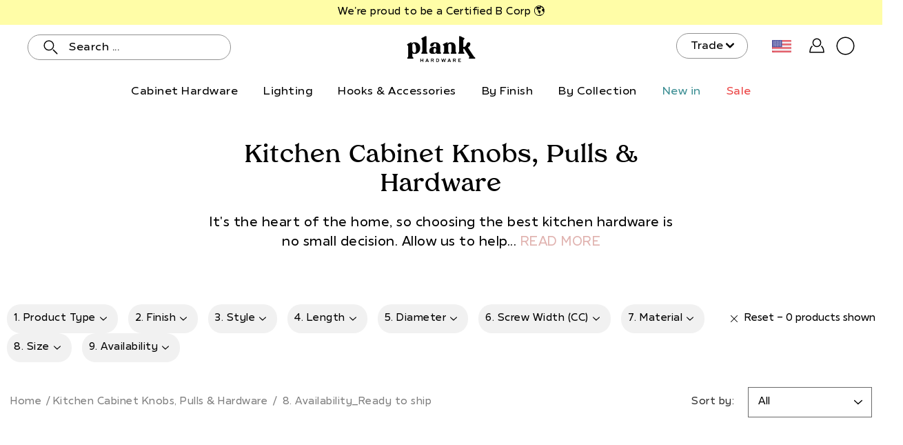

--- FILE ---
content_type: text/css
request_url: https://us.plankhardware.com/cdn/shop/t/119/assets/application.scss?v=177988197571457318881758200088
body_size: 45778
content:
@charset "UTF-8";

:root {
  /* notice two dashes instead of three in --color-background! */
  --color-background: #ffffff;
  --bg: var(---color-background);
  --text: var(---color-text);
  --heading: var(---color-heading);
  --border: var(---color-border)
  --duration-short: 100ms;
  --duration-default: 200ms;
  --duration-announcement-bar: 250ms;
  --duration-medium: 300ms;
  --duration-long: 500ms;
  --duration-extra-long: 600ms;
  --duration-extended: 3s;
  --ease-out-slow: cubic-bezier(0, 0, 0.3, 1);
  --animation-slide-in: slideIn var(--duration-extra-long) var(--ease-out-slow) forwards;
  --animation-fade-in: fadeIn var(--duration-extra-long) var(--ease-out-slow);
}

@media screen and (max-width: 749px) {
  .small-hide {
    display: none !important;
  }
}

@media screen and (min-width: 750px) and (max-width: 989px) {
  .medium-hide {
    display: none !important;
  }
}

@media screen and (min-width: 990px) {
  .large-up-hide {
    display: none !important;
  }
}

/*! normalize.css v2.1.2 | MIT License | git.io/normalize */
article,
aside,
details,
figcaption,
figure,
footer,
header,
hgroup,
main,
nav,
section,
summary {
  display: block
}

audio,
canvas,
video {
  display: inline-block
}

audio:not([controls]) {
  display: none;
  height: 0
}

[hidden],
template {
  display: none
}

html {
  font-family: sans-serif;
  -ms-text-size-adjust: 100%;
  -webkit-text-size-adjust: 100%
}

body {
  margin: 0
}

body.no-outline :focus {
  outline: none
}

a {
  background: transparent
}

a[href="#!"] {
  cursor: default
}

h1 {
  margin: .67em 0
}

abbr[title] {
  border-bottom: 1px dotted
}

b,
strong {
  font-weight: 400
}

dfn {
  font-style: italic
}

hr {
  box-sizing: content-box;
  height: 0
}

mark {
  background: #ff0;
  color: #000
}

code,
kbd,
pre,
samp {
  font-family: "Tropiline-SemiBold", sans-serif;
  font-size: calc(1rem*var(---font-adjust-body))
}

pre {
  white-space: pre-wrap
}

q {
  quotes: "“""”""‘""’"
}

small {
  font-size: 80%
}

sub,
sup {
  font-size: 75%;
  line-height: 0;
  position: relative;
  vertical-align: baseline
}

sup {
  top: -.5em
}

sub {
  bottom: -.25em
}

img {
  border: 0
}

svg:not(:root) {
  overflow: hidden
}

figure {
  margin: 0
}

fieldset {
  border: 1px solid var(---color-border);
  margin: 0 2px;
  padding: .35em .625em .75em;
  font-size: calc(0.875rem*var(---font-adjust-body))
}

legend {
  border: 0;
  padding: 0
}

.btn,
.shopify-payment-button__button--unbranded,
button,
input,
select,
textarea {
  font-family: var(---body-font-family);
  font-weight: 400;
  font-style: var(---body-font-style);
  font-size: calc(0.875rem*var(---font-adjust-body));
  margin: 0
}

input[type=number]::-webkit-inner-spin-button,
input[type=number]::-webkit-outer-spin-button {
  -webkit-appearance: none;
  -moz-appearance: none;
  appearance: none;
  margin: 0
}

input[type=number] {
  -moz-appearance: textfield
}

.btn,
.shopify-payment-button__button--unbranded,
button,
select {
  text-transform: none
}

.btn,
.shopify-payment-button__button--unbranded,
button,
html input[type=button],
input[type=reset],
input[type=submit] {
  -webkit-appearance: button;
  cursor: pointer
}

[disabled].btn,
[disabled].shopify-payment-button__button--unbranded,
button[disabled],
html input[disabled] {
  cursor: default
}

input[type=checkbox],
input[type=radio] {
  box-sizing: border-box;
  padding: 0
}

input[type=search] {
  -webkit-appearance: textfield
}

input[type=search]::-webkit-search-cancel-button,
input[type=search]::-webkit-search-decoration {
  -webkit-appearance: none
}

.btn::-moz-focus-inner,
.shopify-payment-button__button--unbranded::-moz-focus-inner,
button::-moz-focus-inner,
input::-moz-focus-inner {
  border: 0;
  padding: 0
}

textarea {
  overflow: auto;
  vertical-align: top
}

table {
  border-collapse: collapse;
  border-spacing: 0
}

html,
html a {
  -webkit-font-smoothing: antialiased;
  text-shadow: 1px 1px 1px rgba(0, 0, 0, .004)
}

h1,
h2,
h3,
h4,
h5,
h6,
p {
  margin: auto
}

.icon {
  fill: currentColor;
  display: inline-block;
  vertical-align: middle
}

*,
.border-box {
  box-sizing: border-box;
  -webkit-box-sizing: border-box;
  -moz-box-sizing: border-box
}

li,
nav,
ol,
ul {
  list-style-type: none;
  margin: 0;
  padding: 0;
  -webkit-margin-before: 0;
  -webkit-margin-after: 0
}

body:not(.no-outline) .skip-link:focus {
  clip: auto;
  width: auto;
  height: auto;
  margin: 0;
  color: var(---color-text);
  background-color: var(---color-background);
  padding: 10px;
  opacity: 1;
  z-index: 10000;
  transition: none
}

body:not(.no-outline) .js-slide--image.focus-visible:after,
body:not(.no-outline) .plyr.focus-visible:after,
body:not(.no-outline) model-viewer.focus-visible:after {
  content: "";
  position: absolute;
  top: 0;
  left: 0;
  width: 100%;
  height: 100%;
  opacity: var(--overlay-opacity);
  background-color: var(--overlay-color);
  z-index: 100;
  box-shadow: inset 0 0 0 2px var(---color-border);
  box-sizing: border-box;
  pointer-events: none
}

body:not(.no-outline) .swatch__input:focus+.swatch__label .swatch__color,
body:not(.no-outline) .variant-input:focus+.variant__button-label {
  outline: 2px solid var(---color-button-primary-bg)
}

body:not(.no-outline) .productImgScroller-nav .product-single__media-thumb a.focus-visible {
  opacity: 1
}

@media screen and (min-width:768px) {

  body:not(.no-outline) .product-block__image:focus-within .product-block__image-inner,
  body:not(.no-outline) .product-block__image:focus .product-block__image-inner {
    opacity: 1;
    transition: opacity .25s ease-in-out, visibility 0s
  }
}

.btn,
.button,
.shopify-payment-button__button--unbranded,
button {
  display: inline-block;
  position: relative;
  font-family: var(---body-font-family);
  font-weight: 400;
  font-style: var(---body-font-style);
  transition: opacity .2s ease-in-out;
  cursor: pointer;
  padding: 10px 30px;
  margin: auto;
  font-size: calc(0.9625rem*var(---font-adjust-body));
  line-height: 22px;
  text-transform: capitalize;
  text-align: center;
  text-decoration: none !important;
  letter-spacing: var(---body-letter-spacing);
  background-color: var(---color-button-primary-bg);
  color: var(---color-button-primary-text);
  border: 1px solid var(---color-button-primary-border);
  border-radius: 25px
}

.btn+.button,
.button+.button,
.shopify-payment-button__button--unbranded+.button,
button+.button {
  margin-left: 10px
}

.button--large.btn,
.button--large.shopify-payment-button__button--unbranded,
.button.button--large,
button.button--large {
  padding: 16px 40px
}

.no-touch .btn:hover,
.no-touch .button:hover,
.no-touch .shopify-payment-button__button--unbranded:hover,
.no-touch button:hover {
  opacity: .8
}

.btn:disabled,
.button.disabled,
.button:disabled,
.button[disabled],
.disabled.btn,
.disabled.shopify-payment-button__button--unbranded,
.shopify-payment-button__button--unbranded:disabled,
[disabled].btn,
[disabled].shopify-payment-button__button--unbranded,
button.disabled,
button:disabled,
button[disabled] {
  opacity: .5
}

.collection-block--has-image .btn,
.collection-block--has-image .button,
.collection-block--has-image .shopify-payment-button__button--unbranded,
.collection-block--has-image button,
.featured-block__content .btn,
.featured-block__content .button,
.featured-block__content .shopify-payment-button__button--unbranded,
.featured-block__content button,
.hero .btn,
.hero .button,
.hero .shopify-payment-button__button--unbranded,
.hero button,
.product-block__image-inner .btn,
.product-block__image-inner .button,
.product-block__image-inner .shopify-payment-button__button--unbranded,
.product-block__image-inner button,
.split-hero .btn,
.split-hero .button,
.split-hero .shopify-payment-button__button--unbranded,
.split-hero button {
  border-color: transparent !important
}

.btn--ar {
  display: block;
  max-width: 100%;
  width: 100%
}

.button--light,
.button--secondary {
  color: var(---color-button-secondary-text);
  border-color: var(---color-button-secondary-border);
  background-color: var(---color-button-secondary-bg)
}

[data-payment-button=false] {
  display: none
}

.shopify-payment-button {
  margin-top: 20px
}

@media screen and (min-width:768px) {
  .product-layout-4--info .shopify-payment-button {
    margin-left: 0 !important
  }
}

@media screen and (max-width:767px) {
  .shopify-payment-button {
    margin-right: auto;
    margin-left: auto
  }
}

.shopify-payment-button__button--unbranded {
  line-height: 20px !important;
  font-weight: 400;
  padding: 12px 30px !important;
  margin: 0;
  color: var(---color-button-primary-text) !important;
  border: 1px solid var(---color-button-primary-border) !important;
  background-color: var(---color-button-primary-bg) !important;
  transition: opacity .2s ease-in-out !important
}

.productForm-buttons--alt .shopify-payment-button__button--unbranded {
  color: var(---color-button-alt-text) !important;
  border: 1px solid var(---color-button-alt-border) !important;
  background-color: var(---color-button-alt-bg) !important
}

.button--alt {
  color: var(---color-button-alt-text);
  border: 1px solid var(---color-button-alt-border);
  background-color: transparent;
  width: 100%
}

.productForm-buttons--alt .button--alt {
  color: var(---color-button-primary-bg);
  border: 1px solid var(---color-button-primary-border);
  background-color: var(---color-button-primary-text)
}

div.shopify-payment-button__button--unbranded span:nth-child(2) {
  margin-right: 10px
}

.shopify-payment-button__more-options {
  width: auto !important;
  color: #000 !important;
  background-color: transparent !important;
  padding: 5px 0;
  margin: auto
}

.shopify-payment-button__more-options[aria-hidden=true] {
  display: none
}

@media screen and (max-width:767px) {

  .shopify-payment-button__button--branded,
  .shopify-payment-button__button--unbranded,
  .shopify-payment-button__more-options {
    margin: auto
  }
}

.shopify-payment-button__button {
  width: 100% !important;
  height: 44px;
  border-radius: 0 !important
}

.shopify-payment-button__button[disabled] {
  display: none
}

.additional-checkout-buttons [type=submit].btn,
.additional-checkout-buttons [type=submit].shopify-payment-button__button--unbranded,
.additional-checkout-buttons button[type=submit] {
  border-radius: 0 !important
}

@-webkit-keyframes moPopUp {
  0% {
    opacity: 0;
    transform: translateY(20px)
  }

  to {
    opacity: 1;
    transform: translate(0)
  }
}

@keyframes moPopUp {
  0% {
    opacity: 0;
    transform: translateY(20px)
  }

  to {
    opacity: 1;
    transform: translate(0)
  }
}

@-webkit-keyframes moFadeIn {
  0% {
    opacity: 0
  }

  to {
    opacity: 1
  }
}

@keyframes moFadeIn {
  0% {
    opacity: 0
  }

  to {
    opacity: 1
  }
}

@-webkit-keyframes moFadeInUp {
  0% {
    opacity: 0;
    transform: translateY(20px) scale(.9)
  }

  to {
    opacity: 1;
    transform: translate(0) scale(1)
  }
}

@keyframes moFadeInUp {
  0% {
    opacity: 0;
    transform: translateY(20px) scale(.9)
  }

  to {
    opacity: 1;
    transform: translate(0) scale(1)
  }
}

@-webkit-keyframes moZoomOut {
  0% {
    transform: scale(1.15)
  }

  to {
    transform: scale(1)
  }
}

@keyframes moZoomOut {
  0% {
    transform: scale(1.15)
  }

  to {
    transform: scale(1)
  }
}

.animated {
  -webkit-animation-duration: 1s;
  animation-duration: 1s;
  -webkit-animation-fill-mode: both;
  animation-fill-mode: both
}

[data-animation-delay="0"] {
  -webkit-animation-delay: 0ms;
  animation-delay: 0ms
}

[data-animation-delay="250"] {
  -webkit-animation-delay: .25s;
  animation-delay: .25s
}

[data-animation-delay="500"] {
  -webkit-animation-delay: .5s;
  animation-delay: .5s
}

[data-animation-delay="750"] {
  -webkit-animation-delay: .75s;
  animation-delay: .75s
}

[data-animation-delay="1000"] {
  -webkit-animation-delay: 1s;
  animation-delay: 1s
}

[data-animation-delay="1250"] {
  -webkit-animation-delay: 1.25s;
  animation-delay: 1.25s
}

[data-animation=moZoomOut] {
  will-change: transform;
  -webkit-animation-duration: 2.5s;
  animation-duration: 2.5s;
  -webkit-animation-fill-mode: both;
  animation-fill-mode: both;
  -webkit-animation-timing-function: ease-out;
  animation-timing-function: ease-out
}

body.allow-text-animations:not(.is-page-loading) [data-animation=moPopUp] {
  will-change: transform
}

body.allow-text-animations:not(.is-page-loading) [data-animation=moPopUp].will-animate {
  opacity: 0;
  -webkit-animation-name: none;
  animation-name: none
}

body.allow-text-animations:not(.is-page-loading) [data-animation=moPopUp].animated {
  -webkit-animation-name: moPopUp;
  animation-name: moPopUp
}

body.allow-text-animations:not(.is-page-loading) .slick-current [data-animation=moPopUp] {
  -webkit-animation-name: moPopUp;
  animation-name: moPopUp;
  -webkit-animation-duration: 1s;
  animation-duration: 1s;
  -webkit-animation-fill-mode: both;
  animation-fill-mode: both
}

body.allow-text-animations:not(.is-page-loading) .slick-cloned [data-animation=moPopUp],
body.allow-text-animations:not(.is-page-loading) .slick-slide:not(.slick-current) [data-animation=moPopUp] {
  opacity: 0;
  -webkit-animation-name: none;
  animation-name: none
}

body.allow-grid-animations:not(.is-page-loading) [data-animation=moFadeInUp].will-animate {
  // opacity: 0
}

body.allow-grid-animations:not(.is-page-loading) [data-animation=moFadeInUp].animated {
  will-change: opacity, transform;
  -webkit-animation-name: moFadeInUp;
  animation-name: moFadeInUp
}

body.allow-image-animations .lazyload.slide-background:after,
body.allow-image-animations .lazyloading.slide-background:after {
  background-color: #aba9a9
}

body.allow-image-animations .lazyload.logo__image:after,
body.allow-image-animations .lazyloading.logo__image:after {
  background-color: transparent
}

body.allow-image-animations .lazyload:after,
body.allow-image-animations .lazyloading:after {
  content: "";
  position: absolute;
  top: 0;
  left: 0;
  right: 0;
  bottom: 0;
  background-color: var(---color-background);
  background-image: var(---icon-loader);
  background-size: 64px auto;
  background-repeat: no-repeat;
  background-position: 50%;
  opacity: .65;
  pointer-events: none
}

body.allow-image-animations .lazyloaded {
  -webkit-animation: moFadeIn .65s ease;
  animation: moFadeIn .65s ease
}

body.allow-image-animations .lazyloaded:after {
  opacity: 0
}

body.allow-image-animations img.lazyload,
body.allow-image-animations img.lazyloading {
  background-image: var(---icon-loader);
  background-size: 64px auto;
  background-repeat: no-repeat;
  background-position: 50%
}

body.allow-image-animations img.lazyloaded {
  background: none
}

body.allow-image-animations img.logo__image {
  -webkit-animation: none;
  animation: none
}

body.allow-image-animations .slide-background {
  opacity: .35
}

body.allow-image-animations .slide-background--placeholder,
body.allow-image-animations .slide-background.lazyloaded {
  -webkit-animation: none;
  animation: none;
  transition: opacity .65s ease;
  opacity: 1
}

body.allow-image-animations [data-animation=moFadeIn].will-animate {
  opacity: 0
}

body.allow-image-animations [data-animation=moFadeIn].animated {
  -webkit-animation-name: moFadeIn;
  animation-name: moFadeIn
}

.breadcrumbs,
.footer__menu,
.menu,
.p,
.product-tab-title,
.spr-badge,
.spr-container,
.swatch .header,
input,
label,
p,
select,
textarea {
  letter-spacing: var(---body-letter-spacing)
}

.h1,
.h2,
.h3,
.h4,
.h5,
.h6,
h1,
h2,
h3,
h4,
h5,
h6 {
  color: var(---color-heading);
  font-family: var(---heading-font-family);
  font-weight: 400;
  font-style: var(---heading-font-style);
  letter-spacing: var(---heading-letter-spacing);
  margin-bottom: .2em
}

.h1 .strong,
.h1 strong,
.h1.strong,
.h2 .strong,
.h2 strong,
.h2.strong,
.h3 .strong,
.h3 strong,
.h3.strong,
.h4 .strong,
.h4 strong,
.h4.strong,
.h5 .strong,
.h5 strong,
.h5.strong,
.h6 .strong,
.h6 strong,
.h6.strong,
h1 .strong,
h1 strong,
h1.strong,
h2 .strong,
h2 strong,
h2.strong,
h3 .strong,
h3 strong,
h3.strong,
h4 .strong,
h4 strong,
h4.strong,
h5 .strong,
h5 strong,
h5.strong,
h6 .strong,
h6 strong,
h6.strong {
  font-weight: 400
}

body,
html {
  font-family: var(---body-font-family);
  font-weight: 400;
  font-style: var(---body-font-style);
  color: var(---color-text);
  -webkit-font-smoothing: antialiased;
  -moz-osx-font-smoothing: grayscale;
  text-rendering: optimizeLegibility;
  -moz-font-feature-settings: “liga” on;
  height: 100%
}

.h1,
h1 {
  font-size: calc(2.625rem*var(---font-adjust-heading));
  line-height: 1.2
}

@media screen and (max-width:767px) {

  .h1,
  h1 {
    font-size: calc(1.875rem*var(---font-adjust-heading))
  }
}

h1.logo {
  font-size: calc(1.3125rem*var(---font-adjust-heading))
}

.h2,
h2 {
  font-size: calc(2rem*var(---font-adjust-heading));
  line-height: 1.32
}

@media screen and (max-width:767px) {

  .h2,
  h2 {
    font-size: calc(1.5625rem*var(---font-adjust-heading))
  }
}

.h3,
h3 {
  font-size: calc(1.375rem*var(---font-adjust-heading));
  line-height: 1.3
}

.h4,
h4 {
  font-size: calc(1.0625rem*var(---font-adjust-heading));
  line-height: 1.5
}

.h5,
h5 {
  font-size: calc(0.875rem*var(---font-adjust-heading))
}

.h5,
.h6,
h5,
h6 {
  line-height: 1.6
}

.h6,
h6 {
  font-size: calc(0.7rem*var(---font-adjust-heading))
}

.p,
p {
  font-size: calc(0.875rem*var(---font-adjust-body));
  line-height: 1.5;
  margin-bottom: .618em
}

p a {
  text-decoration: underline
}

i {
  font-style: italic
}

.subheading-text {
  font-family: var(---body-font-family);
  font-weight: 400;
  font-style: var(---body-font-style);
  font-size: calc(0.875rem*var(---font-adjust-body));
  line-height: 1.5;
  line-height: normal;
  text-transform: uppercase;
  letter-spacing: 1px;
  margin-bottom: 10px
}

.size--heading-1 {
  font-size: calc(2.625rem*var(---font-adjust-body));
  line-height: 1.2
}

@media screen and (max-width:767px) {
  .size--heading-1 {
    font-size: calc(1.875rem*var(---font-adjust-body))
  }
}

.size--heading-2 {
  font-size: calc(2rem*var(---font-adjust-body));
  line-height: 1.32
}

@media screen and (max-width:767px) {
  .size--heading-2 {
    font-size: calc(1.5625rem*var(---font-adjust-body))
  }
}

.size--heading-3 {
  font-size: calc(1.375rem*var(---font-adjust-body));
  line-height: 1.3
}

.size--heading-4 {
  font-size: calc(1.0625rem*var(---font-adjust-body));
  line-height: 1.5
}

.size--heading-5 {
  font-size: calc(0.875rem*var(---font-adjust-body));
  line-height: 1.6
}

.size--heading-6 {
  font-size: calc(0.7rem*var(---font-adjust-body));
  line-height: 1.6
}

.row.inline .s1 {
  width: 100%
}

.row.inline .s12 {
  width: calc(50% - 5px)
}

.row.inline .s13 {
  width: calc(33.33333% - 6px)
}

.row.inline .s23 {
  width: calc(66.66667% - 4.28571px)
}

.row.inline .s14 {
  width: calc(25% - 7.5px)
}

.row.inline .s34 {
  width: calc(75% - 3.75px)
}

.row.inline .s15 {
  width: calc(20% - 7.5px)
}

.row.inline .s25 {
  width: calc(40% - 5px)
}

.row.inline .s35 {
  width: calc(60% - 4.28571px)
}

.row.inline .s45 {
  width: calc(80% - 3.75px)
}

.row.inline .s16 {
  width: calc(16.66667% - 6px)
}

.row.inline .s56 {
  width: calc(83.33333% - 4.61539px)
}

.row.inline .p12 {
  left: calc(50% + 5px)
}

.row.inline .p13 {
  left: calc(33.33333% + 2.72727px)
}

.row.inline .p23 {
  left: calc(66.66667% + 4.28571px)
}

.row.inline .p14 {
  left: calc(25% + 4.28571px)
}

.row.inline .p34 {
  left: calc(75% + 7.5px)
}

.row.inline .p16 {
  left: calc(16.66667% + 4.61539px)
}

.row.inline .p56 {
  left: calc(83.33333% + 6px)
}

.row.inline .p12,
.row.inline .p13,
.row.inline .p14,
.row.inline .p16,
.row.inline .p23,
.row.inline .p34,
.row.inline .p56 {
  min-height: 1px
}

.row.inline .pl12 {
  left: calc(-50% + 5px)
}

.row.inline .pl13 {
  left: calc(-33.33333% + 2.72727px)
}

.row.inline .pl23 {
  left: calc(-66.66667% + 4.28571px)
}

.row.inline .pl14 {
  left: calc(-25% + 3.75px)
}

.row.inline .pl34 {
  left: calc(-75% + 7.5px)
}

.row.inline .pl16 {
  left: calc(-16.66667% + 4.61539px)
}

.row.inline .pl56 {
  left: calc(-83.33333% + 6px)
}

.row.inline .sx12 {
  margin-right: calc(50% + 5px)
}

.row.inline .sx13 {
  margin-right: calc(33.33333% + 6px)
}

.row.inline .sx23 {
  margin-right: calc(66.66667% + 4.28571px)
}

.row.inline .sx14 {
  margin-right: calc(25% + 3.75px)
}

.row.inline .sx34 {
  margin-right: calc(75% + 7.5px)
}

.row.inline .sx16 {
  margin-right: calc(16.66667% + 4.61539px)
}

.row.inline .sx56 {
  margin-right: calc(83.33333% + 6px)
}

@media screen and (min-width:399px) {
  .row.inline .xs_s1 {
    width: 100%
  }

  .row.inline .xs_s12 {
    width: calc(50% - 5px)
  }

  .row.inline .xs_s13 {
    width: calc(33.33333% - 6px)
  }

  .row.inline .xs_s23 {
    width: calc(66.66667% - 4.28571px)
  }

  .row.inline .xs_s14 {
    width: calc(25% - 7.5px)
  }

  .row.inline .xs_s34 {
    width: calc(75% - 3.75px)
  }

  .row.inline .xs_s15 {
    width: calc(20% - 7.5px)
  }

  .row.inline .xs_s25 {
    width: calc(40% - 5px)
  }

  .row.inline .xs_s35 {
    width: calc(60% - 4.28571px)
  }

  .row.inline .xs_s45 {
    width: calc(80% - 3.75px)
  }

  .row.inline .xs_s16 {
    width: calc(16.66667% - 6px)
  }

  .row.inline .xs_s56 {
    width: calc(83.33333% - 4.61539px)
  }

  .row.inline .xs_p12 {
    left: calc(50% + 5px)
  }

  .row.inline .xs_p13 {
    left: calc(33.33333% + 2.72727px)
  }

  .row.inline .xs_p23 {
    left: calc(66.66667% + 4.28571px)
  }

  .row.inline .xs_p14 {
    left: calc(25% + 4.28571px)
  }

  .row.inline .xs_p34 {
    left: calc(75% + 7.5px)
  }

  .row.inline .xs_p16 {
    left: calc(16.66667% + 4.61539px)
  }

  .row.inline .xs_p56 {
    left: calc(83.33333% + 6px)
  }

  .row.inline .xs_p12,
  .row.inline .xs_p13,
  .row.inline .xs_p14,
  .row.inline .xs_p16,
  .row.inline .xs_p23,
  .row.inline .xs_p34,
  .row.inline .xs_p56 {
    min-height: 1px
  }

  .row.inline .xs_pl12 {
    left: calc(-50% + 5px)
  }

  .row.inline .xs_pl13 {
    left: calc(-33.33333% + 2.72727px)
  }

  .row.inline .xs_pl23 {
    left: calc(-66.66667% + 4.28571px)
  }

  .row.inline .xs_pl14 {
    left: calc(-25% + 3.75px)
  }

  .row.inline .xs_pl34 {
    left: calc(-75% + 7.5px)
  }

  .row.inline .xs_pl16 {
    left: calc(-16.66667% + 4.61539px)
  }

  .row.inline .xs_pl56 {
    left: calc(-83.33333% + 6px)
  }

  .row.inline .xs_sx12 {
    margin-right: calc(50% + 5px)
  }

  .row.inline .xs_sx13 {
    margin-right: calc(33.33333% + 6px)
  }

  .row.inline .xs_sx23 {
    margin-right: calc(66.66667% + 4.28571px)
  }

  .row.inline .xs_sx14 {
    margin-right: calc(25% + 3.75px)
  }

  .row.inline .xs_sx34 {
    margin-right: calc(75% + 7.5px)
  }

  .row.inline .xs_sx16 {
    margin-right: calc(16.66667% + 4.61539px)
  }

  .row.inline .xs_sx56 {
    margin-right: calc(83.33333% + 6px)
  }
}

@media screen and (min-width:550px) {
  .row.inline .sm_s1 {
    width: 100%
  }

  .row.inline .sm_s12 {
    width: calc(50% - 5px)
  }

  .row.inline .sm_s13 {
    width: calc(33.33333% - 6px)
  }

  .row.inline .sm_s23 {
    width: calc(66.66667% - 4.28571px)
  }

  .row.inline .sm_s14 {
    width: calc(25% - 7.5px)
  }

  .row.inline .sm_s34 {
    width: calc(75% - 3.75px)
  }

  .row.inline .sm_s15 {
    width: calc(20% - 7.5px)
  }

  .row.inline .sm_s25 {
    width: calc(40% - 5px)
  }

  .row.inline .sm_s35 {
    width: calc(60% - 4.28571px)
  }

  .row.inline .sm_s45 {
    width: calc(80% - 3.75px)
  }

  .row.inline .sm_s16 {
    width: calc(16.66667% - 6px)
  }

  .row.inline .sm_s56 {
    width: calc(83.33333% - 4.61539px)
  }

  .row.inline .sm_p12 {
    left: calc(50% + 5px)
  }

  .row.inline .sm_p13 {
    left: calc(33.33333% + 2.72727px)
  }

  .row.inline .sm_p23 {
    left: calc(66.66667% + 4.28571px)
  }

  .row.inline .sm_p14 {
    left: calc(25% + 4.28571px)
  }

  .row.inline .sm_p34 {
    left: calc(75% + 7.5px)
  }

  .row.inline .sm_p16 {
    left: calc(16.66667% + 4.61539px)
  }

  .row.inline .sm_p56 {
    left: calc(83.33333% + 6px)
  }

  .row.inline .sm_p12,
  .row.inline .sm_p13,
  .row.inline .sm_p14,
  .row.inline .sm_p16,
  .row.inline .sm_p23,
  .row.inline .sm_p34,
  .row.inline .sm_p56 {
    min-height: 1px
  }

  .row.inline .sm_pl12 {
    left: calc(-50% + 5px)
  }

  .row.inline .sm_pl13 {
    left: calc(-33.33333% + 2.72727px)
  }

  .row.inline .sm_pl23 {
    left: calc(-66.66667% + 4.28571px)
  }

  .row.inline .sm_pl14 {
    left: calc(-25% + 3.75px)
  }

  .row.inline .sm_pl34 {
    left: calc(-75% + 7.5px)
  }

  .row.inline .sm_pl16 {
    left: calc(-16.66667% + 4.61539px)
  }

  .row.inline .sm_pl56 {
    left: calc(-83.33333% + 6px)
  }

  .row.inline .sm_sx12 {
    margin-right: calc(50% + 5px)
  }

  .row.inline .sm_sx13 {
    margin-right: calc(33.33333% + 6px)
  }

  .row.inline .sm_sx23 {
    margin-right: calc(66.66667% + 4.28571px)
  }

  .row.inline .sm_sx14 {
    margin-right: calc(25% + 3.75px)
  }

  .row.inline .sm_sx34 {
    margin-right: calc(75% + 7.5px)
  }

  .row.inline .sm_sx16 {
    margin-right: calc(16.66667% + 4.61539px)
  }

  .row.inline .sm_sx56 {
    margin-right: calc(83.33333% + 6px)
  }
}

@media screen and (min-width:768px) {
  .row.inline .med_s1 {
    width: 100%
  }

  .row.inline .med_s12 {
    width: calc(50% - 5px)
  }

  .row.inline .med_s13 {
    width: calc(33.33333% - 6px)
  }

  .row.inline .med_s23 {
    width: calc(66.66667% - 4.28571px)
  }

  .row.inline .med_s14 {
    width: calc(25% - 7.5px)
  }

  .row.inline .med_s34 {
    width: calc(75% - 3.75px)
  }

  .row.inline .med_s15 {
    width: calc(20% - 7.5px)
  }

  .row.inline .med_s25 {
    width: calc(40% - 5px)
  }

  .row.inline .med_s35 {
    width: calc(60% - 4.28571px)
  }

  .row.inline .med_s45 {
    width: calc(80% - 3.75px)
  }

  .row.inline .med_s16 {
    width: calc(16.66667% - 6px)
  }

  .row.inline .med_s56 {
    width: calc(83.33333% - 4.61539px)
  }

  .row.inline .med_p12 {
    left: calc(50% + 5px)
  }

  .row.inline .med_p13 {
    left: calc(33.33333% + 2.72727px)
  }

  .row.inline .med_p23 {
    left: calc(66.66667% + 4.28571px)
  }

  .row.inline .med_p14 {
    left: calc(25% + 4.28571px)
  }

  .row.inline .med_p34 {
    left: calc(75% + 7.5px)
  }

  .row.inline .med_p16 {
    left: calc(16.66667% + 4.61539px)
  }

  .row.inline .med_p56 {
    left: calc(83.33333% + 6px)
  }

  .row.inline .med_p12,
  .row.inline .med_p13,
  .row.inline .med_p14,
  .row.inline .med_p16,
  .row.inline .med_p23,
  .row.inline .med_p34,
  .row.inline .med_p56 {
    min-height: 1px
  }

  .row.inline .med_pl12 {
    left: calc(-50% + 5px)
  }

  .row.inline .med_pl13 {
    left: calc(-33.33333% + 2.72727px)
  }

  .row.inline .med_pl23 {
    left: calc(-66.66667% + 4.28571px)
  }

  .row.inline .med_pl14 {
    left: calc(-25% + 3.75px)
  }

  .row.inline .med_pl34 {
    left: calc(-75% + 7.5px)
  }

  .row.inline .med_pl16 {
    left: calc(-16.66667% + 4.61539px)
  }

  .row.inline .med_pl56 {
    left: calc(-83.33333% + 6px)
  }

  .row.inline .med_sx12 {
    margin-right: calc(50% + 5px)
  }

  .row.inline .med_sx13 {
    margin-right: calc(33.33333% + 6px)
  }

  .row.inline .med_sx23 {
    margin-right: calc(66.66667% + 4.28571px)
  }

  .row.inline .med_sx14 {
    margin-right: calc(25% + 3.75px)
  }

  .row.inline .med_sx34 {
    margin-right: calc(75% + 7.5px)
  }

  .row.inline .med_sx16 {
    margin-right: calc(16.66667% + 4.61539px)
  }

  .row.inline .med_sx56 {
    margin-right: calc(83.33333% + 6px)
  }
}

@media screen and (min-width:1024px) {
  .row.inline .lg_s1 {
    width: 100%
  }

  .row.inline .lg_s12 {
    width: calc(50% - 5px)
  }

  .row.inline .lg_s13 {
    width: calc(33.33333% - 6px)
  }

  .row.inline .lg_s23 {
    width: calc(66.66667% - 4.28571px)
  }

  .row.inline .lg_s14 {
    width: calc(25% - 7.5px)
  }

  .row.inline .lg_s34 {
    width: calc(75% - 3.75px)
  }

  .row.inline .lg_s15 {
    width: calc(20% - 7.5px)
  }

  .row.inline .lg_s25 {
    width: calc(40% - 5px)
  }

  .row.inline .lg_s35 {
    width: calc(60% - 4.28571px)
  }

  .row.inline .lg_s45 {
    width: calc(80% - 3.75px)
  }

  .row.inline .lg_s16 {
    width: calc(16.66667% - 6px)
  }

  .row.inline .lg_s56 {
    width: calc(83.33333% - 4.61539px)
  }

  .row.inline .lg_p12 {
    left: calc(50% + 5px)
  }

  .row.inline .lg_p13 {
    left: calc(33.33333% + 2.72727px)
  }

  .row.inline .lg_p23 {
    left: calc(66.66667% + 4.28571px)
  }

  .row.inline .lg_p14 {
    left: calc(25% + 4.28571px)
  }

  .row.inline .lg_p34 {
    left: calc(75% + 7.5px)
  }

  .row.inline .lg_p16 {
    left: calc(16.66667% + 4.61539px)
  }

  .row.inline .lg_p56 {
    left: calc(83.33333% + 6px)
  }

  .row.inline .lg_p12,
  .row.inline .lg_p13,
  .row.inline .lg_p14,
  .row.inline .lg_p16,
  .row.inline .lg_p23,
  .row.inline .lg_p34,
  .row.inline .lg_p56 {
    min-height: 1px
  }

  .row.inline .lg_pl12 {
    left: calc(-50% + 5px)
  }

  .row.inline .lg_pl13 {
    left: calc(-33.33333% + 2.72727px)
  }

  .row.inline .lg_pl23 {
    left: calc(-66.66667% + 4.28571px)
  }

  .row.inline .lg_pl14 {
    left: calc(-25% + 3.75px)
  }

  .row.inline .lg_pl34 {
    left: calc(-75% + 7.5px)
  }

  .row.inline .lg_pl16 {
    left: calc(-16.66667% + 4.61539px)
  }

  .row.inline .lg_pl56 {
    left: calc(-83.33333% + 6px)
  }

  .row.inline .lg_sx12 {
    margin-right: calc(50% + 5px)
  }

  .row.inline .lg_sx13 {
    margin-right: calc(33.33333% + 6px)
  }

  .row.inline .lg_sx23 {
    margin-right: calc(66.66667% + 4.28571px)
  }

  .row.inline .lg_sx14 {
    margin-right: calc(25% + 3.75px)
  }

  .row.inline .lg_sx34 {
    margin-right: calc(75% + 7.5px)
  }

  .row.inline .lg_sx16 {
    margin-right: calc(16.66667% + 4.61539px)
  }

  .row.inline .lg_sx56 {
    margin-right: calc(83.33333% + 6px)
  }
}

@media screen and (min-width:1280px) {
  .row.inline .xl_s1 {
    width: 100%
  }

  .row.inline .xl_s12 {
    width: calc(50% - 5px)
  }

  .row.inline .xl_s13 {
    width: calc(33.33333% - 6px)
  }

  .row.inline .xl_s23 {
    width: calc(66.66667% - 4.28571px)
  }

  .row.inline .xl_s14 {
    width: calc(25% - 7.5px)
  }

  .row.inline .xl_s34 {
    width: calc(75% - 3.75px)
  }

  .row.inline .xl_s15 {
    width: calc(20% - 7.5px)
  }

  .row.inline .xl_s25 {
    width: calc(40% - 5px)
  }

  .row.inline .xl_s35 {
    width: calc(60% - 4.28571px)
  }

  .row.inline .xl_s45 {
    width: calc(80% - 3.75px)
  }

  .row.inline .xl_s16 {
    width: calc(16.66667% - 6px)
  }

  .row.inline .xl_s56 {
    width: calc(83.33333% - 4.61538px)
  }

  .row.inline .xl_p12 {
    left: calc(50% + 5px)
  }

  .row.inline .xl_p13 {
    left: calc(33.33333% + 2.72727px)
  }

  .row.inline .xl_p23 {
    left: calc(66.66667% + 4.28571px)
  }

  .row.inline .xl_p14 {
    left: calc(25% + 4.28571px)
  }

  .row.inline .xl_p34 {
    left: calc(75% + 7.5px)
  }

  .row.inline .xl_p16 {
    left: calc(16.66667% + 4.61539px)
  }

  .row.inline .xl_p56 {
    left: calc(83.33333% + 6px)
  }

  .row.inline .xl_p12,
  .row.inline .xl_p13,
  .row.inline .xl_p14,
  .row.inline .xl_p16,
  .row.inline .xl_p23,
  .row.inline .xl_p34,
  .row.inline .xl_p56 {
    min-height: 1px
  }

  .row.inline .xl_pl12 {
    left: calc(-50% + 5px)
  }

  .row.inline .xl_pl13 {
    left: calc(-33.33333% + 2.72727px)
  }

  .row.inline .xl_pl23 {
    left: calc(-66.66667% + 4.28571px)
  }

  .row.inline .xl_pl14 {
    left: calc(-25% + 3.75px)
  }

  .row.inline .xl_pl34 {
    left: calc(-75% + 7.5px)
  }

  .row.inline .xl_pl16 {
    left: calc(-16.66667% + 4.61539px)
  }

  .row.inline .xl_pl56 {
    left: calc(-83.33333% + 6px)
  }

  .row.inline .xl_sx12 {
    margin-right: calc(50% + 5px)
  }

  .row.inline .xl_sx13 {
    margin-right: calc(33.33333% + 6px)
  }

  .row.inline .xl_sx23 {
    margin-right: calc(66.66667% + 4.28571px)
  }

  .row.inline .xl_sx14 {
    margin-right: calc(25% + 3.75px)
  }

  .row.inline .xl_sx34 {
    margin-right: calc(75% + 7.5px)
  }

  .row.inline .xl_sx16 {
    margin-right: calc(16.66667% + 4.61539px)
  }

  .row.inline .xl_sx56 {
    margin-right: calc(83.33333% + 6px)
  }
}

@media screen and (min-width:1400px) {
  .row.inline .xxl_s1 {
    width: 100%
  }

  .row.inline .xxl_s12 {
    width: calc(50% - 5px)
  }

  .row.inline .xxl_s13 {
    width: calc(33.33333% - 6px)
  }

  .row.inline .xxl_s23 {
    width: calc(66.66667% - 4.28571px)
  }

  .row.inline .xxl_s14 {
    width: calc(25% - 7.5px)
  }

  .row.inline .xxl_s34 {
    width: calc(75% - 3.75px)
  }

  .row.inline .xxl_s15 {
    width: calc(20% - 7.5px)
  }

  .row.inline .xxl_s25 {
    width: calc(40% - 5px)
  }

  .row.inline .xxl_s35 {
    width: calc(60% - 4.28571px)
  }

  .row.inline .xxl_s45 {
    width: calc(80% - 3.75px)
  }

  .row.inline .xxl_s16 {
    width: calc(16.66667% - 6px)
  }

  .row.inline .xxl_s56 {
    width: calc(83.33333% - 4.61539px)
  }

  .row.inline .xxl_p12 {
    left: calc(50% + 5px)
  }

  .row.inline .xxl_p13 {
    left: calc(33.33333% + 2.72727px)
  }

  .row.inline .xxl_p23 {
    left: calc(66.66667% + 4.28571px)
  }

  .row.inline .xxl_p14 {
    left: calc(25% + 4.28571px)
  }

  .row.inline .xxl_p34 {
    left: calc(75% + 7.5px)
  }

  .row.inline .xxl_p16 {
    left: calc(16.66667% + 4.61539px)
  }

  .row.inline .xxl_p56 {
    left: calc(83.33333% + 6px)
  }

  .row.inline .xxl_p12,
  .row.inline .xxl_p13,
  .row.inline .xxl_p14,
  .row.inline .xxl_p16,
  .row.inline .xxl_p23,
  .row.inline .xxl_p34,
  .row.inline .xxl_p56 {
    min-height: 1px
  }

  .row.inline .xxl_pl12 {
    left: calc(-50% + 5px)
  }

  .row.inline .xxl_pl13 {
    left: calc(-33.33333% + 2.72727px)
  }

  .row.inline .xxl_pl23 {
    left: calc(-66.66667% + 4.28571px)
  }

  .row.inline .xxl_pl14 {
    left: calc(-25% + 3.75px)
  }

  .row.inline .xxl_pl34 {
    left: calc(-75% + 7.5px)
  }

  .row.inline .xxl_pl16 {
    left: calc(-16.66667% + 4.61539px)
  }

  .row.inline .xxl_pl56 {
    left: calc(-83.33333% + 6px)
  }

  .row.inline .xxl_sx12 {
    margin-right: calc(50% + 5px)
  }

  .row.inline .xxl_sx13 {
    margin-right: calc(33.33333% + 6px)
  }

  .row.inline .xxl_sx23 {
    margin-right: calc(66.66667% + 4.28571px)
  }

  .row.inline .xxl_sx14 {
    margin-right: calc(25% + 3.75px)
  }

  .row.inline .xxl_sx34 {
    margin-right: calc(75% + 7.5px)
  }

  .row.inline .xxl_sx16 {
    margin-right: calc(16.66667% + 4.61539px)
  }

  .row.inline .xxl_sx56 {
    margin-right: calc(83.33333% + 6px)
  }
}

.s1 {
  width: 100%;
  float: none
}

.s12 {
  width: 50%
}

.s13 {
  width: 33.333333%
}

.s23 {
  width: 66.666666%
}

.s14 {
  width: 25%
}

.s34 {
  width: 75%
}

.s15 {
  width: 20%
}

.s25 {
  width: 40%
}

.s35 {
  width: 60%
}

.s45 {
  width: 80%
}

.s16 {
  width: 16.666666%
}

.s56 {
  width: 83.333333%
}

.p12 {
  left: 50%
}

.p13 {
  left: 33.333333%
}

.p23 {
  left: 66.666666%
}

.p14 {
  left: 25%
}

.p34 {
  left: 75%
}

.p16 {
  left: 16.666666%
}

.p56 {
  left: 83.333333%
}

.p12,
.p13,
.p14,
.p16,
.p23,
.p34,
.p56 {
  min-height: 1px
}

.pl12 {
  left: -50%
}

.pl13 {
  left: -33.333333%
}

.pl23 {
  left: -66.666666%
}

.pl14 {
  left: -25%
}

.pl34 {
  left: -75%
}

.pl16 {
  left: -16.666666%
}

.pl56 {
  left: -83.333333%
}

.sx12 {
  margin-right: 50%
}

.sx13 {
  margin-right: 33.333333%
}

.sx23 {
  margin-right: 66.666666%
}

.sx14 {
  margin-right: 25%
}

.sx34 {
  margin-right: 75%
}

.sx16 {
  margin-right: 16.666666%
}

.sx56 {
  margin-right: 83.333333%
}

@media screen and (min-width:399px) {
  .xs_s1 {
    width: 100%;
    float: none
  }

  .xs_s12 {
    width: 50%
  }

  .xs_s13 {
    width: 33.333333%
  }

  .xs_s23 {
    width: 66.666666%
  }

  .xs_s14 {
    width: 25%
  }

  .xs_s34 {
    width: 75%
  }

  .xs_s15 {
    width: 20%
  }

  .xs_s25 {
    width: 40%
  }

  .xs_s35 {
    width: 60%
  }

  .xs_s45 {
    width: 80%
  }

  .xs_s16 {
    width: 16.666666%
  }

  .xs_s56 {
    width: 83.333333%
  }

  .xs_p12 {
    left: 50%
  }

  .xs_p13 {
    left: 33.333333%
  }

  .xs_p23 {
    left: 66.666666%
  }

  .xs_p14 {
    left: 25%
  }

  .xs_p34 {
    left: 75%
  }

  .xs_p16 {
    left: 16.666666%
  }

  .xs_p56 {
    left: 83.333333%
  }

  .xs_p12,
  .xs_p13,
  .xs_p14,
  .xs_p16,
  .xs_p23,
  .xs_p34,
  .xs_p56 {
    min-height: 1px
  }

  .xs_pl12 {
    left: -50%
  }

  .xs_pl13 {
    left: -33.333333%
  }

  .xs_pl23 {
    left: -66.666666%
  }

  .xs_pl14 {
    left: -25%
  }

  .xs_pl34 {
    left: -75%
  }

  .xs_pl16 {
    left: -16.666666%
  }

  .xs_pl56 {
    left: -83.333333%
  }

  .xs_sx12 {
    margin-right: 50%
  }

  .xs_sx13 {
    margin-right: 33.333333%
  }

  .xs_sx23 {
    margin-right: 66.666666%
  }

  .xs_sx14 {
    margin-right: 25%
  }

  .xs_sx34 {
    margin-right: 75%
  }

  .xs_sx16 {
    margin-right: 16.666666%
  }

  .xs_sx56 {
    margin-right: 83.333333%
  }
}

@media screen and (min-width:550px) {
  .sm_s1 {
    width: 100%;
    float: none
  }

  .sm_s12 {
    width: 50%
  }

  .sm_s13 {
    width: 33.333333%
  }

  .sm_s23 {
    width: 66.666666%
  }

  .sm_s14 {
    width: 25%
  }

  .sm_s34 {
    width: 75%
  }

  .sm_s15 {
    width: 20%
  }

  .sm_s25 {
    width: 40%
  }

  .sm_s35 {
    width: 60%
  }

  .sm_s45 {
    width: 80%
  }

  .sm_s16 {
    width: 16.666666%
  }

  .sm_s56 {
    width: 83.333333%
  }

  .sm_p12 {
    left: 50%
  }

  .sm_p13 {
    left: 33.333333%
  }

  .sm_p23 {
    left: 66.666666%
  }

  .sm_p14 {
    left: 25%
  }

  .sm_p34 {
    left: 75%
  }

  .sm_p16 {
    left: 16.666666%
  }

  .sm_p56 {
    left: 83.333333%
  }

  .sm_p12,
  .sm_p13,
  .sm_p14,
  .sm_p16,
  .sm_p23,
  .sm_p34,
  .sm_p56 {
    min-height: 1px
  }

  .sm_pl12 {
    left: -50%
  }

  .sm_pl13 {
    left: -33.333333%
  }

  .sm_pl23 {
    left: -66.666666%
  }

  .sm_pl14 {
    left: -25%
  }

  .sm_pl34 {
    left: -75%
  }

  .sm_pl16 {
    left: -16.666666%
  }

  .sm_pl56 {
    left: -83.333333%
  }

  .sm_sx12 {
    margin-right: 50%
  }

  .sm_sx13 {
    margin-right: 33.333333%
  }

  .sm_sx23 {
    margin-right: 66.666666%
  }

  .sm_sx14 {
    margin-right: 25%
  }

  .sm_sx34 {
    margin-right: 75%
  }

  .sm_sx16 {
    margin-right: 16.666666%
  }

  .sm_sx56 {
    margin-right: 83.333333%
  }
}

@media screen and (min-width:768px) {
  .med_s1 {
    width: 100%;
    float: none
  }

  .med_s12 {
    width: 50%
  }

  .med_s13 {
    width: 33.333333%
  }

  .med_s23 {
    width: 66.666666%
  }

  .med_s14 {
    width: 25%
  }

  .med_s34 {
    width: 75%
  }

  .med_s15 {
    width: 20%
  }

  .med_s25 {
    width: 40%
  }

  .med_s35 {
    width: 60%
  }

  .med_s45 {
    width: 80%
  }

  .med_s16 {
    width: 16.666666%
  }

  .med_s56 {
    width: 83.333333%
  }

  .med_p12 {
    left: 50%
  }

  .med_p13 {
    left: 33.333333%
  }

  .med_p23 {
    left: 66.666666%
  }

  .med_p14 {
    left: 25%
  }

  .med_p34 {
    left: 75%
  }

  .med_p16 {
    left: 16.666666%
  }

  .med_p56 {
    left: 83.333333%
  }

  .med_p12,
  .med_p13,
  .med_p14,
  .med_p16,
  .med_p23,
  .med_p34,
  .med_p56 {
    min-height: 1px
  }

  .med_pl12 {
    left: -50%
  }

  .med_pl13 {
    left: -33.333333%
  }

  .med_pl23 {
    left: -66.666666%
  }

  .med_pl14 {
    left: -25%
  }

  .med_pl34 {
    left: -75%
  }

  .med_pl16 {
    left: -16.666666%
  }

  .med_pl56 {
    left: -83.333333%
  }

  .med_sx12 {
    margin-right: 50%
  }

  .med_sx13 {
    margin-right: 33.333333%
  }

  .med_sx23 {
    margin-right: 66.666666%
  }

  .med_sx14 {
    margin-right: 25%
  }

  .med_sx34 {
    margin-right: 75%
  }

  .med_sx16 {
    margin-right: 16.666666%
  }

  .med_sx56 {
    margin-right: 83.333333%
  }
}

@media screen and (min-width:1024px) {
  .lg_s1 {
    width: 100%;
    float: none
  }

  .lg_s12 {
    width: 50%
  }

  .lg_s13 {
    width: 33.333333%
  }

  .lg_s23 {
    width: 66.666666%
  }

  .lg_s14 {
    width: 25%
  }

  .lg_s34 {
    width: 75%
  }

  .lg_s15 {
    width: 20%
  }

  .lg_s25 {
    width: 40%
  }

  .lg_s35 {
    width: 60%
  }

  .lg_s45 {
    width: 80%
  }

  .lg_s16 {
    width: 16.666666%
  }

  .lg_s56 {
    width: 83.333333%
  }

  .lg_p12 {
    left: 50%
  }

  .lg_p13 {
    left: 33.333333%
  }

  .lg_p23 {
    left: 66.666666%
  }

  .lg_p14 {
    left: 25%
  }

  .lg_p34 {
    left: 75%
  }

  .lg_p16 {
    left: 16.666666%
  }

  .lg_p56 {
    left: 83.333333%
  }

  .lg_p12,
  .lg_p13,
  .lg_p14,
  .lg_p16,
  .lg_p23,
  .lg_p34,
  .lg_p56 {
    min-height: 1px
  }

  .lg_pl12 {
    left: -50%
  }

  .lg_pl13 {
    left: -33.333333%
  }

  .lg_pl23 {
    left: -66.666666%
  }

  .lg_pl14 {
    left: -25%
  }

  .lg_pl34 {
    left: -75%
  }

  .lg_pl16 {
    left: -16.666666%
  }

  .lg_pl56 {
    left: -83.333333%
  }

  .lg_sx12 {
    margin-right: 50%
  }

  .lg_sx13 {
    margin-right: 33.333333%
  }

  .lg_sx23 {
    margin-right: 66.666666%
  }

  .lg_sx14 {
    margin-right: 25%
  }

  .lg_sx34 {
    margin-right: 75%
  }

  .lg_sx16 {
    margin-right: 16.666666%
  }

  .lg_sx56 {
    margin-right: 83.333333%
  }
}

@media screen and (min-width:1280px) {
  .xl_s1 {
    width: 100%;
    float: none
  }

  .xl_s12 {
    width: 50%
  }

  .xl_s13 {
    width: 33.333333%
  }

  .xl_s23 {
    width: 66.666666%
  }

  .xl_s14 {
    width: 25%
  }

  .xl_s34 {
    width: 75%
  }

  .xl_s15 {
    width: 20%
  }

  .xl_s25 {
    width: 40%
  }

  .xl_s35 {
    width: 60%
  }

  .xl_s45 {
    width: 80%
  }

  .xl_s16 {
    width: 16.666666%
  }

  .xl_s56 {
    width: 83.333333%
  }

  .xl_p12 {
    left: 50%
  }

  .xl_p13 {
    left: 33.333333%
  }

  .xl_p23 {
    left: 66.666666%
  }

  .xl_p14 {
    left: 25%
  }

  .xl_p34 {
    left: 75%
  }

  .xl_p16 {
    left: 16.666666%
  }

  .xl_p56 {
    left: 83.333333%
  }

  .xl_p12,
  .xl_p13,
  .xl_p14,
  .xl_p16,
  .xl_p23,
  .xl_p34,
  .xl_p56 {
    min-height: 1px
  }

  .xl_pl12 {
    left: -50%
  }

  .xl_pl13 {
    left: -33.333333%
  }

  .xl_pl23 {
    left: -66.666666%
  }

  .xl_pl14 {
    left: -25%
  }

  .xl_pl34 {
    left: -75%
  }

  .xl_pl16 {
    left: -16.666666%
  }

  .xl_pl56 {
    left: -83.333333%
  }

  .xl_sx12 {
    margin-right: 50%
  }

  .xl_sx13 {
    margin-right: 33.333333%
  }

  .xl_sx23 {
    margin-right: 66.666666%
  }

  .xl_sx14 {
    margin-right: 25%
  }

  .xl_sx34 {
    margin-right: 75%
  }

  .xl_sx16 {
    margin-right: 16.666666%
  }

  .xl_sx56 {
    margin-right: 83.333333%
  }
}

@media screen and (min-width:1400px) {
  .xxl_s1 {
    width: 100%;
    float: none
  }

  .xxl_s12 {
    width: 50%
  }

  .xxl_s13 {
    width: 33.333333%
  }

  .xxl_s23 {
    width: 66.666666%
  }

  .xxl_s14 {
    width: 25%
  }

  .xxl_s34 {
    width: 75%
  }

  .xxl_s15 {
    width: 20%
  }

  .xxl_s25 {
    width: 40%
  }

  .xxl_s35 {
    width: 60%
  }

  .xxl_s45 {
    width: 80%
  }

  .xxl_s16 {
    width: 16.666666%
  }

  .xxl_s56 {
    width: 83.333333%
  }

  .xxl_p12 {
    left: 50%
  }

  .xxl_p13 {
    left: 33.333333%
  }

  .xxl_p23 {
    left: 66.666666%
  }

  .xxl_p14 {
    left: 25%
  }

  .xxl_p34 {
    left: 75%
  }

  .xxl_p16 {
    left: 16.666666%
  }

  .xxl_p56 {
    left: 83.333333%
  }

  .xxl_p12,
  .xxl_p13,
  .xxl_p14,
  .xxl_p16,
  .xxl_p23,
  .xxl_p34,
  .xxl_p56 {
    min-height: 1px
  }

  .xxl_pl12 {
    left: -50%
  }

  .xxl_pl13 {
    left: -33.333333%
  }

  .xxl_pl23 {
    left: -66.666666%
  }

  .xxl_pl14 {
    left: -25%
  }

  .xxl_pl34 {
    left: -75%
  }

  .xxl_pl16 {
    left: -16.666666%
  }

  .xxl_pl56 {
    left: -83.333333%
  }

  .xxl_sx12 {
    margin-right: 50%
  }

  .xxl_sx13 {
    margin-right: 33.333333%
  }

  .xxl_sx23 {
    margin-right: 66.666666%
  }

  .xxl_sx14 {
    margin-right: 25%
  }

  .xxl_sx34 {
    margin-right: 75%
  }

  .xxl_sx16 {
    margin-right: 16.666666%
  }

  .xxl_sx56 {
    margin-right: 83.333333%
  }
}

.c-error {
  color: var(---color-error)
}

.hr--clear {
  border: 0
}

.visually-hidden {
  position: absolute;
  display: block;
  max-width: 1px;
  max-height: 1px
}

.skip-link,
.visually-hidden {
  overflow: hidden;
  clip: rect(0 0 0 0);
  width: 1px;
  height: 1px;
  margin: -1px;
  padding: 0;
  border: 0
}

.skip-link {
  position: absolute !important
}

.u-center {
  text-align: center !important
}

.u-right {
  text-align: right !important
}

.u-left {
  text-align: left !important
}

.med_show,
.sm_show {
  display: none !important
}

@media screen and (max-width:767px) {
  .med_hide {
    display: none !important
  }

  .med_show {
    display: block !important
  }

  .med_d-block-ab {
    display: block;
    position: absolute
  }

  .med_d-block {
    display: block;
    position: relative
  }

  .med_u-container {
    width: 100%
  }

  .med_u-row {
    display: block;
    position: relative
  }

  .med_u-row:after,
  .med_u-row:before {
    content: " ";
    display: table
  }

  .med_u-row:after {
    clear: both;
    border-bottom: 1px solid var(---color-border);
    width: 100%
  }
}

@media screen and (max-width:549px) {
  .sm_hide {
    display: none !important
  }

  .sm_show {
    display: block !important
  }
}

.divider {
  height: 4px;
  width: 100px
}

.divider,
.divider--wide {
  display: block;
  position: relative;
  background-color: var(---color-border);
  margin: 1rem 0 1.4rem
}

.divider--wide {
  height: 1px;
  width: 100%
}

.inline-block {
  display: inline-block
}

.clear-both {
  display: block;
  clear: both
}

.placeholder-wrapper--footer {
  position: relative;
  width: 150px;
  max-width: 100%
}

@media screen and (max-width:767px) {
  .placeholder-wrapper--footer {
    margin-left: auto;
    margin-right: auto
  }
}

.text-light {
  color: #fff
}

.text-dark {
  color: #000
}

.errors {
  color: #c0363a
}

.fallback-text {
  text-transform: capitalize;
  position: absolute;
  overflow: hidden;
  clip: rect(0 0 0 0);
  height: 1px;
  width: 1px;
  margin: -1px;
  padding: 0;
  border: 0
}

.one-hundred-height-hero {
  height: 100vh !important
}

.seventy-five-height-hero {
  height: 75vh !important
}

.sixty-six-height-hero {
  height: 66vh !important
}

.seven-fifty-height-hero {
  height: 750px !important
}

.sixty-fifty-height-hero {
  height: 650px !important
}

.five-fifty-height-hero {
  height: 550px !important
}

.four-fifty-height-hero {
  height: 450px !important
}

.bg-position--top-center {
  background-position: top
}

.bg-position--right-center {
  background-position: 100%
}

.bg-position--center-center {
  background-position: 50%
}

.bg-position--left-center {
  background-position: 0
}

.bg-position--bottom-center {
  background-position: bottom
}

[data-style=black] .slick-arrow {
  color: #000
}

[data-style=white] .slick-arrow {
  color: #fff
}

.no-js #shopify-section-header,
.no-js .site-header {
  position: relative
}

.no-js .template-index .site-header {
  color: var(---color-text);
  background-color: var(---color-background)
}

.no-js .site-header:not(.header--has-scrolled)[data-text-color=white]:not(.header--search-visible):not(.header--megamenu-visible).header--transparent {
  color: var(---color-text)
}

.no-js .menu-item--meganav .submenu {
  opacity: 0;
  visibility: hidden
}

.no-js .menu-item:hover .megamenu-wrapper,
.no-js .menu-item:hover .submenu,
.no-js .submenu-item:hover .megamenu-wrapper,
.no-js .submenu-item:hover .submenu {
  z-index: 10;
  opacity: 1;
  visibility: visible;
  pointer-events: auto
}

.no-js .menu-item--meganav .submenu,
.no-js .menu-item--meganav:not(.is-expanded)>.megamenu-wrapper {
  pointer-events: auto
}

.no-js .megamenu-wrapper {
  top: 80px;
  padding-top: 0
}

.no-js .logo-list__slider {
  text-align: center;
  white-space: nowrap;
  overflow-x: auto;
  overflow-y: hidden
}

.no-js .logo-list__slider .js-slide {
  display: inline-block;
  margin: 0 60px
}

@media screen and (max-width:767px) {
  .no-js .logo-list__slider .js-slide {
    margin: 0 30px
  }
}

.no-js .no-js-image {
  display: block
}

.no-js .will-animate,
.no-js [data-animation=moPopUp] {
  opacity: 1
}

.no-js .hero--is-loading {
  background: none
}

.no-js.allow-text-animations .slick-slide [data-animation=moPopUp],
.no-js.allow-text-animations .slick-slide [data-animation=moPopUp].animated,
.no-js .hero--is-loading .slide-background-container,
.no-js .hero--is-loading .slide-image-container {
  opacity: 1
}

.no-js .article__image.lazyload,
.no-js .collection-block .lazyload,
.no-js .gallery-slider .slide-image-bg,
.no-js .js-quickView {
  display: none
}

.no-js .gallery-slider .slide-image-bg.no-js-slide {
  display: block
}

.no-js .additional-checkout-buttons,
.no-js .cart__checkout {
  display: none
}

.no-js .acceptance__input:checked~.cart__buttons .cart__checkout,
.no-js .cart__checkout--no-js,
.no-js .cart__update {
  display: block
}

.no-js .acceptance__input:checked~.cart__buttons .cart__checkout--no-js {
  display: none
}

.no-js.ie11 .collection__filters--left .collection__filter .collection__filter-container {
  opacity: 1;
  max-height: 2000px
}

.no-js.ie11 .collection-grid__nav .grid-sort,
.no-js.ie11 .productForm .selector-wrapper,
.no-js.ie11 .productForm .variant-wrapper {
  display: none
}

.no-js.ie11 .productForm-block--options-inline {
  display: inline-flex
}

.no-js.ie11 .productForm .product-single__variants {
  display: block;
  border: 1px solid var(---color-border);
  -webkit-appearance: auto;
  -moz-appearance: auto;
  appearance: auto
}

.no-js.ie11 .productForm .product-single__variants::-ms-expand {
  display: inline-block
}

.no-js.ie11 .additional-checkout-buttons,
.no-js.ie11 .cart__checkout {
  display: block
}

.no-js.ie11 .cart-product__remove {
  top: 100%;
  margin-top: 20px
}

.no-js .inputCounter__btn,
.no-js .qty__adjust-btn {
  display: none
}

.no-js .is-page-loading,
.no-js .is-page-loading .will-animate,
.no-js .is-page-loading [data-animation] {
  opacity: 1
}

.icon {
  width: 12px;
  height: 12px
}

.icon-loader {
  display: inline-block;
  width: 60px;
  height: 60px;
  background-image: var(---icon-loader);
  background-position: 50%;
  background-repeat: no-repeat;
  background-size: contain;
  margin: 0 auto
}

.icon-arrow-long {
  width: 40px;
  height: 40px;
  transform: rotate(-90deg)
}

.icon-cart {
  width: 32px;
  height: 26px
}

.icon-circle {
  width: 27px;
  height: 27px
}

.icon-curved-line {
  display: block;
  width: 100%;
  height: 100%
}

.icon-close {
  width: 24px;
  height: 24px
}

.icon-search {
  width: 22px;
  height: 22px;
  margin-bottom: 0;
}

.icon-submit {
  width: 24px;
  height: 24px
}

.icon-user {
  width: 22px;
  height: 22px
}

.icon-menu {
  position: relative;
  width: 24px;
  height: 20px;
  transition: all .3s ease
}

.icon-menu .diamond-bar {
  position: absolute;
  top: -12px;
  left: -10px;
  width: 44px;
  height: 42px;
  background-color: transparent;
  transition: all .3s ease;
  background-color: var(---color-background)
}

.icon-menu .icon-bar,
.icon-menu .icon-bar:after,
.icon-menu .icon-bar:before {
  position: absolute;
  display: block;
  width: 24px;
  height: 2px;
  border-radius: 2px;
  transition: all .3s ease
}

.icon-menu .icon-bar:after,
.icon-menu .icon-bar:before {
  content: ""
}

.icon-menu .icon-bar {
  top: 8px
}

.icon-menu .icon-bar:before {
  top: -8px
}

.icon-menu .icon-bar:after {
  top: 8px
}

.icon-menu.open .diamond-bar {
  transform: rotate(45deg)
}

.icon-menu.open .icon-bar:after,
.icon-menu.open .icon-bar:before {
  top: 0
}

.icon-menu.open .icon-bar {
  background-color: transparent
}

.icon-menu.open .icon-bar:before {
  transform: rotate(45deg)
}

.icon-menu.open .icon-bar:after {
  transform: rotate(-45deg)
}

.accent-line {
  display: block;
  margin: 2px 0 0
}

.accent-line--curved {
  width: 75px;
  height: 10px
}

.accent-line--straight {
  width: 75px;
  height: 2px;
  margin-top: 8px;
  margin-bottom: 4px;
  background-color: var(---color-text)
}

.loadMore {
  margin: 0 0 40px;
  min-width: 148px;
  text-align: center;
  text-transform: uppercase
}

@media screen and (min-width:768px) {
  .loadMore {
    margin: 20px 0 60px
  }
}

@media screen and (max-width:767px) {
  .collection-no-products .loadMore {
    margin: 20px 0 60px
  }
}

.loadMore.loading {
  display: none
}

.loadMore.loading+.icon-load-more {
  display: block
}

.loadMore--fake {
  display: none
}

.visually-hidden+.pagination .loadMore--fake {
  display: inline-block
}

.icon-load-more {
  width: 60px;
  height: 60px;
  background-image: var(---icon-loader);
  background-position: 50%;
  background-repeat: no-repeat;
  background-size: contain;
  margin: 0 auto;
  display: none
}

.EndlessScroll .icon-load-more {
  display: block
}

.loadMore--fake+.icon-load-more {
  display: none
}

::-webkit-input-placeholder {
  color: var(---color-input-placeholder)
}

:-moz-placeholder,
::-moz-placeholder {
  color: var(---color-input-placeholder)
}

:-ms-input-placeholder {
  color: var(---color-input-placeholder)
}

input:-webkit-autofill {
  background-color: transparent !important;
  box-shadow: inset 0 0 0 1000px #fff
}

input,
select,
textarea {
  color: var(---color-text);
  background-color: var(---color-background);
  border-radius: 0;
  display: block;
  position: relative;
  font-size: calc(0.875rem*var(---font-adjust-body));
  line-height: 1.5;
  line-height: normal;
  border: 0;
  padding: 10px 14px;
  -webkit-appearance: none;
  -moz-appearance: none
}

@media screen and (max-width:767px) {

  input,
  select,
  textarea {
    font-size: 16px
  }
}

select::-ms-expand {
  display: none
}

input[type=checkbox] {
  -webkit-appearance: checkbox;
  cursor: pointer
}

select {
  padding-right: 5rem;
  cursor: pointer
}

.selector-wrapper {
  position: relative;
  font-size: calc(0.875em*var(---font-adjust-body))
}

.selector-wrapper .icon-arrow {
  display: block;
  position: absolute;
  color: var(---color-text);
  right: 14px;
  pointer-events: none;
  z-index: 1;
  bottom: 0;
  width: 12px;
  height: 44px;
  display: flex;
  align-items: center;
  justify-content: center
}

.selector-wrapper select {
  display: inline-block;
  height: 44px;
  max-width: 100%;
  padding: 0 40px 0 14px;
  border: 1px solid var(---color-border)
}

legend {
  margin-bottom: 1rem;
  width: 100%
}

label {
  display: block;
  position: relative;
  font-weight: 400;
  width: 100%;
  margin-bottom: 10px
}

.accessible-label {
  position: absolute;
  display: block;
  overflow: hidden;
  clip: rect(0 0 0 0);
  width: 1px;
  height: 1px;
  max-width: 1px;
  max-height: 1px;
  margin: -1px;
  padding: 0;
  border: 0
}

.inputGroup {
  display: block;
  position: relative;
  font-size: calc(0.875rem*var(---font-adjust-body));
  margin-bottom: 1em;
  text-align: justify
}

.inputGroup:after {
  display: inline-block;
  position: relative;
  content: "";
  width: 100%
}

.inputGroup.inline {
  margin: 1rem auto
}

.inputGroup.inline:first-child {
  margin-left: 0
}

.inputGroup.inline:last-child {
  margin-right: 0
}

.inputGroup.counter {
  width: 100px
}

.inputGroup.no-label {
  padding-top: 10px
}

.inputGroup:after {
  display: block
}

.inputGroup .icon-arrow {
  position: absolute;
  right: 14px;
  bottom: 0;
  height: 45px;
  z-index: 5;
  pointer-events: none
}

input.inline {
  display: inline-block;
  position: relative;
  margin: 1rem auto
}

input.inline:first-child {
  margin-left: 0
}

input.inline:last-child {
  margin-right: 0
}

input[type=password] {
  border: 1px solid var(---color-border)
}

.mce_hidden {
  font-size: 0;
  width: 0;
  height: 0;
  overflow: hidden
}

.d-table {
  display: table;
  table-layout: fixed;
  width: 100%
}

.d-table-row-group {
  display: table-row-group
}

.d-table-header {
  display: table-header-group
}

.d-table-footer {
  display: table-footer-group
}

.d-table-row {
  display: table-row
}

.d-table-cell {
  display: table-cell;
  vertical-align: middle
}

.pagination {
  padding: 50px 0;
  width: 100%;
  clear: both;
  display: flex;
  align-items: center;
  justify-content: center;
  font-size: calc(0.875rem*var(---font-adjust-body));
  line-height: 1.2
}

.pagination .deco,
.pagination .next,
.pagination .prev {
  display: block;
  margin: 10px
}

.pagination .page {
  opacity: .6;
  transition: opacity .25s ease;
  margin: 10px;
  border-radius: 50%
}

.pagination .page.current,
.pagination .page:hover {
  opacity: 1
}

.pagination .page.current,
.pagination .page a {
  display: flex;
  align-items: center;
  justify-content: center;
  text-align: center;
  min-width: 28px;
  height: 28px;
  border-radius: 50%;
  padding: 6px;
  border: 1px solid var(---color-text)
}

.account-home .pagination {
  padding-top: 20px
}

.pagination--infinity {
  position: absolute;
  bottom: 0;
  left: 0;
  right: 0;
  width: auto;
  padding: 0
}

.pagination--infinity .loadMore {
  position: absolute;
  min-width: 0
}

.responsive-image {
  position: relative;
  height: 0;
  width: 100%
}

.responsive-image img {
  position: absolute;
  top: 0;
  left: 0;
  width: 100%;
  height: 100%
}

.rte {
  font-size: calc(0.875rem*var(---font-adjust-body));
  line-height: 1.5
}

.rte h1,
.rte h2,
.rte h3,
.rte h4,
.rte h5,
.rte h6 {
  margin: 0
}

.rte h1 {
  margin-bottom: .8em
}

.rte h2 {
  margin-bottom: .6em
}

.rte h3 {
  margin-bottom: .5em
}

.rte h4 {
  margin-bottom: .4em
}

.rte h5 {
  margin-bottom: .35em
}

.rte h6 {
  margin-bottom: .3em
}

.rte p {
  margin: .7em 0
}

.rte img {
  max-width: 100%
}

.rte ol,
.rte ul {
  margin: 0 0 1em 25px;
  padding: 0;
  text-align: left !important
}

.rte ol {
  list-style: decimal inside
}

.rte ol ol,
.rte ol ul {
  margin: 0;
  padding-left: 1em
}

.rte ol ul {
  list-style: disc inside
}

.rte ol ol {
  list-style: decimal inside
}

.rte ul {
  list-style: disc inside
}

.rte ul ol,
.rte ul ul {
  margin: 0;
  padding-left: 1em
}

.rte ul ul {
  list-style: circle inside
}

.rte ul ul ul {
  list-style: square inside
}

.rte ul ol {
  list-style: decimal inside
}

.rte li {
  font-size: calc(0.875rem*var(---font-adjust-body));
  line-height: 1.5;
  list-style: inherit
}

.rte li,
.rte li div {
  text-align: left !important
}

.rte li ol,
.rte li ul {
  margin: 0;
  padding-left: 1em
}

.rte li ol,
.rte li ul {
  list-style: decimal inside
}

.rte a {
  transition: opacity .2s ease;
  color: var(---color-text)
}

.rte a:hover {
  opacity: .8
}

.rte blockquote {
  margin: 2em 0;
  padding-left: 1em;
  border-left: 4px solid var(---color-border);
  font-size: calc(1.25rem*var(---font-adjust-body));
  line-height: 1.3;
  letter-spacing: .25px
}

@media screen and (min-width:550px) {
  .rte blockquote {
    font-size: calc(1.5625rem*var(---font-adjust-body));
    line-height: 1.2;
    padding-left: 2em
  }
}

.rte table,
.rte td,
.rte th {
  border: 0px solid var(---color-border);
  border-collapse: collapse;
  padding: 0
}

.rte table {
  width: 100%;
  margin: 20px 0
}

.rte table tr {
  height: 40px
}

.rte table tr:first-of-type td {
  font-size: calc(1.0625rem*var(---font-adjust-body));
  line-height: 1.5;
  font-weight: var(---body-font-weight-medium)
}

.rte table td,
.rte table th {
  padding: 10px
}

.rte table th {
  font-size: calc(1.0625rem*var(---font-adjust-body));
  line-height: 1.5;
  font-weight: var(---body-font-weight-medium);
  text-transform: uppercase;
  background: var(---color-background-table-header);
  margin: 0
}

.rte table td {
  font-size: calc(0.875rem*var(---font-adjust-body));
  line-height: 1.5;
  margin: 0
}

.rte__table-wrapper {
  overflow: auto
}

html {
  font-size: 1rem;
  scroll-behavior: smooth;
  --scroll-behavior: smooth
}

html * {
  -webkit-font-smoothing: antialiased
}

body {
  font-family: var(---body-font-family);
  font-weight: 400;
  font-style: var(---body-font-style);
  min-width: 320px;
  font-size: 1rem;
  transition: opacity .25s ease-in-out;
  background-color: var(---color-background)
}

body.is-page-loading {
  opacity: 0
}

a {
  color: inherit;
  text-decoration: none
}

a .link-hover {
  transition: opacity .2s ease;
  color: var(---color-text)
}

a .link-hover:hover {
  opacity: .8
}

.container-wrap {
  margin: auto;
  width: 100%
}

.container,
.container-wrap {
  display: block;
  position: relative
}

.container {
  margin: 0 auto;
  max-width: 100%;
  padding-left: 40px;
  padding-right: 40px;
  z-index: 0
}

@media screen and (max-width:549px) {
  .container {
    padding: 0 20px
  }
}

.row {
  display: block;
  position: relative;
  margin: 0 auto;
  max-width: 100%;
  width: 100%
}

.row:after,
.row:before {
  content: " ";
  display: table
}

.row:after {
  clear: both
}

.row.row-sm {
  width: 90%
}

@media screen and (min-width:399px) {
  .row.row-sm {
    width: 75%
  }
}

@media screen and (min-width:768px) {
  .row.row-sm {
    width: 60%
  }
}

.row.row-med {
  width: 90%
}

@media screen and (min-width:399px) {
  .row.row-med {
    width: 80%
  }
}

@media screen and (min-width:768px) {
  .row.row-med {
    width: 70%
  }
}

.row.row-lg {
  width: 90%
}

@media screen and (min-width:399px) {
  .row.row-lg {
    width: 87.5%
  }
}

@media screen and (min-width:768px) {
  .row.row-lg {
    width: 85%
  }
}

.row.inline {
  text-align: justify
}

.row.inline:before {
  display: none
}

.row.inline:after {
  display: inline-block;
  position: relative;
  content: "";
  width: 100%
}

.row.inline.center {
  text-align: center
}

.row.inline .block {
  display: inline-block;
  position: relative;
  float: none
}

.block {
  display: block;
  position: relative;
  float: left;
  vertical-align: top
}

.block--right {
  float: right
}

.content {
  display: inline-block;
  position: relative;
  margin: auto;
  text-align: left;
  width: 99%;
  vertical-align: middle
}

.placeholder-svg,
.svg-placeholder>svg {
  background: #aba9a9;
  fill: rgba(246, 247, 255, .3)
}

.svg-placeholder {
  position: relative;
  overflow: hidden;
  background: #aba9a9
}

.svg-placeholder>svg {
  position: absolute;
  left: 50%;
  top: 50%;
  height: 100%;
  max-height: 100%;
  min-height: 400px;
  max-width: 100%;
  transform: translate(-50%, -50%)
}

.header--full+.shopify-section {
  margin-top: 10px
}

.carousel {
  overflow: hidden
}

.carousel .button {
  margin: 10px 0 30px
}

.carousel-slide {
  padding: 0 1rem
}

.carousel-slide-image {
  display: block;
  position: relative;
  background-position: 50%;
  background-repeat: no-repeat;
  background-size: cover;
  padding-top: 100%;
  width: 100%
}

.carousel-slide-image:hover .collection-block__image-inner {
  opacity: 1
}

.pageWrap {
  display: block;
  position: relative;
  background: inherit
}

.bodyWrap {
  transition: transform .25s ease-in-out;
  padding-top: 120px
}

.main-content {
  display: block;
  outline: none
}

.shopify-challenge__container {
  padding: 50px 0
}

[data-spacer=default] {
  padding-top: 120px
}

@media screen and (max-width:549px) {
  [data-spacer=default] {
    padding-top: 100px
  }
}

[data-spacer=large] {
  padding-top: 160px
}

[data-spacer=small] {
  padding-top: 90px
}

.button-wrapper {
  margin: 30px auto
}

.social-links {
  margin: 0 0 10px
}

.social-links li {
  display: inline-block;
  margin-right: 10px
}

.social-links li:last-child {
  margin-right: 0
}

.social-link {
  display: inline-block
}

.social-link .icon {
  display: block;
  width: 18px;
  height: 16px;
  fill: currentColor
}

.social-link:hover {
  opacity: .7
}

.mfp-arrow-left .icon,
.slick-prev .icon {
  transform: rotate(180deg)
}

.text-dark .slick-dots li {
  border-color: var(---color-text)
}

.mfp-arrow-left:after,
.mfp-arrow-left:before,
.mfp-arrow-right:after,
.mfp-arrow-right:before {
  content: none
}

hr {
  display: block;
  position: relative;
  border: 0;
  border-top: 1px solid var(---color-border)
}

.EndlessScroll {
  position: relative;
  padding-bottom: 50px
}

.popover-container {
  display: block;
  position: fixed;
  height: 0;
  top: 0;
  width: 100%;
  z-index: 2000
}

.popover {
  display: block;
  position: relative;
  transition: opacity .3s ease-in-out;
  background-color: var(---color-background);
  border: 1px solid var(---color-border);
  color: var(---color-text);
  margin: 0 auto;
  opacity: 0;
  top: 20px
}

.popover.is-visible {
  opacity: 1
}

.header-cartPopover {
  transition: opacity .3s ease-in-out, margin .2s ease;
  position: absolute;
  top: 100%;
  right: 80px;
  z-index: 1011;
  border: 1px solid var(---color-border);
  background-color: var(---color-background);
  color: var(---color-text);
  opacity: 0;
  margin-top: -30px
}

@media screen and (max-width:1023px) {
  .header-cartPopover {
    right: 40px
  }
}

@media screen and (max-width:767px) {
  .header-cartPopover {
    margin-top: -10px
  }
}

.header--logo_center_links_center .header-cartPopover {
  margin-top: -50px
}

.header--has-scrolled .header-cartPopover {
  margin-top: 0
}

.header-cartPopover.is-visible {
  opacity: 1
}

.header-cartPopover .h3 {
  font-family: var(---body-font-family);
  font-weight: 400;
  font-style: var(---body-font-style);
  font-size: calc(0.7rem*var(---font-adjust-body));
  font-weight: 400;
  text-transform: uppercase;
  letter-spacing: .05em;
  padding-bottom: 10px;
  text-align: center;
  width: 100%
}

.popover-error {
  display: block;
  position: relative;
  color: var(---color-error);
  padding: 10px 20px;
  text-align: left;
  width: 250px
}

.popover-inner {
  display: flex;
  flex-direction: row;
  flex-wrap: wrap;
  align-items: center;
  cursor: pointer;
  padding: 10px;
  text-align: left;
  width: 300px
}

.popover-item-heading {
  width: 100%
}

.popover-item-thumb {
  display: block;
  position: relative;
  background-size: contain;
  background-repeat: no-repeat;
  background-position: 50%;
  height: 120px;
  float: left;
  margin-right: 20px;
  width: 120px
}

.popover-item-info {
  position: relative;
  overflow: hidden;
  width: calc(100% - 140px)
}

.popover-item-info,
.popover-item-title {
  display: block;
  font-size: calc(1rem*var(---font-adjust-body))
}

.popover-item-price,
.popover-item-selling-plan,
.popover-item-variant {
  display: block;
  opacity: .8;
  font-size: calc(0.786rem*var(---font-adjust-body))
}

.popover-item-selling-plan {
  font-style: italic;
  margin: 5px 0
}

.popover-item-unit-price {
  display: block;
  opacity: .6;
  font-size: calc(0.786rem*var(---font-adjust-body))
}

.swatch {
  display: flex;
  flex-wrap: wrap
}

@media screen and (max-width:767px) {
  .swatch {
    justify-content: center
  }
}

.swatch.error {
  background-color: #e8d2d2 !important;
  color: #333 !important;
  padding: 1em
}

.swatch.error p {
  margin: .7em 0
}

.swatch.error p:first-child {
  margin-top: 0
}

.swatch.error p:last-child {
  margin-bottom: 0
}

.swatch.error code {
  font-family: monospace
}

.swatch__element {
  position: relative;
  margin: 0 18px 18px 0;
  -webkit-transform: translateZ(0);
  -webkit-font-smoothing: antialiased
}

.swatch__element:after {
  content: attr(data-value);
  position: absolute;
  left: 0;
  top: 100%;
  margin-top: 8px;
  background: var(---color-background);
  color: var(---color-text);
  padding: 2px 5px;
  border-radius: 3px;
  box-shadow: 0 1px 3px rgba(0, 0, 0, .15);
  border: 1px solid var(---color-text-alpha-60);
  white-space: nowrap;
  pointer-events: none;
  opacity: 0;
  visibility: hidden;
  transition: transform .15s ease, opacity .15s ease, visibility 0s linear .15s;
  font-size: calc(0.8125rem*var(---font-adjust-body));
  transform: translateY(50%)
}

.swatch__element:hover {
  z-index: 5
}

.swatch__element:hover:after {
  opacity: 1;
  visibility: visible;
  transition: transform .3s ease, opacity .3s ease, visibility 0s linear 0s;
  transform: translateY(0)
}

@media screen and (max-width:767px) {
  .swatch__element {
    float: none;
    display: inline-block;
    margin: 0 9px 18px
  }
}

.swatch__input {
  position: absolute;
  top: 0;
  left: 0;
  width: 100%;
  height: 100%;
  opacity: 0;
  display: block
}

.swatch__input,
.swatch__label {
  border-radius: 50%;
  cursor: pointer
}

.swatch__label {
  position: relative;
  height: 22px;
  min-width: 22px;
  margin: 0;
  font-size: calc(0.875rem*var(---font-adjust-body));
  text-align: center;
  line-height: 22px;
  white-space: nowrap;
  text-transform: uppercase;
  display: flex;
  align-items: center;
  justify-content: center
}

.soldout .swatch__label {
  opacity: .6
}

.swatch__color {
  position: absolute;
  top: 0;
  left: 0;
  width: 22px;
  height: 22px;
  border-radius: 50%;
  background-color: #ddd;
  background-position: 50%;
  background-size: cover;
  background-repeat: no-repeat;
  transition: box-shadow .2s ease
}

.swatch__color[class*=white] {
  box-shadow: inset 0 0 0 1px rgba(0, 0, 0, .35)
}

.swatch__color-name {
  text-transform: none;
  padding: 3px 0 3px 30px;
  width: 100%;
  display: block;
  white-space: normal;
  text-align: left;
  line-height: 1.4
}

.swatch--square .swatch__color,
.swatch--square .swatch__label {
  border-radius: 0
}

.swatch--square .swatch__color:after {
  border-radius: 0;
  top: -3px;
  left: -3px;
  right: -3px;
  bottom: -3px
}

.swatch__link {
  position: absolute;
  top: 0;
  left: 0;
  width: 100%;
  height: 100%;
  border-radius: 50%;
  overflow: hidden;
  font-size: 0;
  line-height: 0;
  text-indent: -100%;
  display: none
}

.is-active .swatch__color,
.swatch__input:checked+.swatch__label .swatch__color {
  box-shadow: inset 0 0 0 1px #000
}

.is-active .swatch__color[class*=black],
.swatch__input:checked+.swatch__label .swatch__color[class*=black] {
  box-shadow: inset 0 0 0 1px #000, inset 0 0 0 2px #fff
}

.disclosure {
  position: relative;
  margin-bottom: 10px
}

.disclosure__toggle {
  text-transform: uppercase;
  text-align: left;
  letter-spacing: .02em;
  font-size: calc(0.7rem*var(---font-adjust-body));
  line-height: normal;
  margin: 0 0 10px;
  padding: 10px 44px 10px 14px;
  white-space: nowrap;
  border: 1px solid var(---color-border);
  background: var(---color-background)
}

.disclosure__toggle .icon-arrow {
  position: absolute;
  top: 0
}

.disclosure-list {
  background-color: var(---color-background);
  border: 1px solid var(---color-border);
  bottom: 100%;
  position: absolute;
  display: none;
  margin: 0 0 5px;
  padding: 0;
  min-height: 30px;
  max-height: 300px;
  overflow-y: auto
}

.disclosure-list--visible {
  display: block
}

.disclosure-list__item {
  white-space: nowrap;
  padding: 0;
  margin: 0;
  text-align: left
}

.disclosure-list__option {
  text-transform: uppercase;
  padding: 8px 15px;
  width: 100%;
  display: block;
  font-size: calc(0.7rem*var(---font-adjust-body))
}

.disclosure-list__option:hover {
  background-color: var(---color-footer-bottom-bg-hover)
}

.disclosure-list__item--current .disclosure-list__option span {
  border-bottom: 1px solid var(---color-footer-bottom-text)
}

.disclosure--footer {
  display: flex;
  justify-content: flex-end;
  margin: 15px -10px 5px 0
}

.disclosure--footer .disclosure {
  padding-right: 10px
}

.disclosure--footer .disclosure__toggle {
  color: var(---color-footer-bottom-text);
  background-color: var(---color-footer-bottom-bg);
  border-color: var(---color-footer-bottom-border);
  margin-bottom: 0
}

.disclosure--footer .disclosure-list {
  background-color: var(---color-footer-bottom-bg);
  border: 1px solid var(---color-footer-bottom-border)
}

.disclosure--footer .icon-arrow {
  right: 10px;
  height: 100%;
  color: inherit
}

@media screen and (max-width:767px) {
  .disclosure--footer {
    justify-content: center
  }
}

/*! Flickity v2.2.1
https://flickity.metafizzy.co
---------------------------------------------- */
.flickity-enabled {
  position: relative
}

.flickity-enabled:focus {
  outline: none
}

.flickity-viewport {
  overflow: hidden;
  position: relative;
  height: 100%;
  transition: height .3s ease-in
}

.flickity-slider {
  position: absolute;
  width: 100%;
  height: 100%
}

.flickity-enabled.is-draggable {
  -webkit-tap-highlight-color: transparent;
  tap-highlight-color: transparent;
  -webkit-user-select: none;
  -moz-user-select: none;
  -ms-user-select: none;
  user-select: none
}

.flickity-enabled.is-draggable .flickity-viewport {
  cursor: move;
  cursor: -webkit-grab;
  cursor: grab
}

.flickity-enabled.is-draggable .flickity-viewport.is-pointer-down {
  cursor: -webkit-grabbing;
  cursor: grabbing
}

.flickity-button {
  position: absolute;
  background: transparent !important;
  border: none;
  color: var(---color-text) !important
}

.flickity-button:hover {
  background: #fff;
  cursor: pointer
}

.flickity-button:focus {
  outline: none;
  box-shadow: 0 0 0 5px #19f
}

.flickity-button:disabled {
  cursor: auto;
  pointer-events: none
}

.flickity-prev-next-button {
  top: 50%;
  width: 40px;
  height: 40px;
  padding: 5px;
  display: flex;
  align-items: center;
  justify-content: center;
  transform: translateY(-50%)
}

.flickity-prev-next-button.previous {
  left: 10px
}

.flickity-prev-next-button.next {
  right: 10px
}

.flickity-rtl .flickity-prev-next-button.previous {
  left: auto;
  right: 10px
}

.flickity-rtl .flickity-prev-next-button.next {
  right: auto;
  left: 10px
}

.flickity-page-dots {
  width: 100%;
  bottom: -25px;
  margin: 0;
  list-style: none;
  line-height: 1;
  display: block;
  position: absolute;
  bottom: 0;
  left: 40px;
  right: 40px;
  padding: 0;
  text-align: center
}

.flickity-rtl .flickity-page-dots {
  direction: rtl
}

.flickity-page-dots .dot {
  display: inline-block;
  width: 10px;
  height: 10px;
  margin: 0 8px;
  background: transparent;
  border-radius: 50%;
  opacity: .3;
  cursor: pointer;
  border: 2px solid var(---color-text)
}

.flickity-page-dots .dot.is-selected {
  opacity: 1
}

[data-dots-style=line] .flickity-page-dots .dot {
  height: 2px;
  width: 40px;
  border-width: 1px;
  border-radius: 0
}

.flickity-prev-next-button.btn,
.flickity-prev-next-button.shopify-payment-button__button--unbranded,
button.flickity-prev-next-button {
  display: block;
  background-color: transparent !important;
  border: 0;
  z-index: 100;
  cursor: pointer
}

.flickity-prev-next-button.previous.btn,
.flickity-prev-next-button.previous.shopify-payment-button__button--unbranded,
button.flickity-prev-next-button.previous {
  left: 0
}

.flickity-prev-next-button.next.btn,
.flickity-prev-next-button.next.shopify-payment-button__button--unbranded,
button.flickity-prev-next-button.next {
  right: 0
}

.flickity-prev-next-button.btn:disabled,
.flickity-prev-next-button.shopify-payment-button__button--unbranded:disabled,
.flickity-prev-next-button[disabled].btn,
.flickity-prev-next-button[disabled].shopify-payment-button__button--unbranded,
button.flickity-prev-next-button:disabled,
button.flickity-prev-next-button[disabled] {
  cursor: default
}

@media screen and (min-width:768px) {

  .flickity-prev-next-button.btn,
  .flickity-prev-next-button.shopify-payment-button__button--unbranded,
  button.flickity-prev-next-button {
    display: block
  }
}

.mfp-bg {
  z-index: 1042;
  overflow: hidden;
  background: #0b0b0b;
  opacity: .8
}

.mfp-bg,
.mfp-wrap {
  top: 0;
  left: 0;
  width: 100%;
  height: 100%;
  position: fixed
}

.mfp-wrap {
  z-index: 1043;
  outline: 0 !important;
  -webkit-backface-visibility: hidden
}

.mfp-container {
  text-align: center;
  position: absolute;
  width: 100%;
  height: 100%;
  left: 0;
  top: 0;
  padding: 0 8px;
  box-sizing: border-box
}

.mfp-container:before {
  content: "";
  display: inline-block;
  height: 100%;
  vertical-align: middle
}

.mfp-align-top .mfp-container:before {
  display: none
}

.mfp-content {
  position: relative;
  display: inline-block;
  vertical-align: middle;
  margin: 0 auto;
  text-align: left;
  z-index: 1045
}

.mfp-ajax-holder .mfp-content,
.mfp-inline-holder .mfp-content {
  width: 100%;
  cursor: auto
}

.mfp-ajax-cur {
  cursor: progress
}

.mfp-zoom-out-cur,
.mfp-zoom-out-cur .mfp-image-holder .mfp-close {
  cursor: zoom-out
}

.mfp-zoom {
  cursor: pointer;
  cursor: -webkit-zoom-in
}

.mfp-auto-cursor .mfp-content {
  cursor: auto
}

.mfp-arrow,
.mfp-close,
.mfp-counter,
.mfp-preloader {
  -webkit-user-select: none;
  -moz-user-select: none;
  -ms-user-select: none;
  user-select: none
}

.mfp-loading.mfp-figure {
  display: none
}

.mfp-hide {
  display: none !important
}

.mfp-preloader {
  color: #ccc;
  position: absolute;
  top: 50%;
  width: auto;
  text-align: center;
  margin-top: -.8em;
  left: 8px;
  right: 8px;
  z-index: 1044
}

.mfp-preloader a {
  color: #ccc
}

.mfp-preloader a:hover {
  color: #fff
}

.mfp-s-error .mfp-content,
.mfp-s-ready .mfp-preloader {
  display: none
}

.mfp-arrow.btn,
.mfp-arrow.shopify-payment-button__button--unbranded,
.mfp-close.btn,
.mfp-close.shopify-payment-button__button--unbranded,
button.mfp-arrow,
button.mfp-close {
  overflow: visible;
  cursor: pointer;
  background: none;
  border: 0;
  -webkit-appearance: none;
  display: block;
  outline: 0;
  padding: 0;
  z-index: 1046;
  box-shadow: none;
  touch-action: manipulation
}

.mfp-arrow.btn .icon,
.mfp-arrow.shopify-payment-button__button--unbranded .icon,
.mfp-close.btn .icon,
.mfp-close.shopify-payment-button__button--unbranded .icon,
button.mfp-arrow .icon,
button.mfp-close .icon {
  pointer-events: none;
  fill: currentColor
}

.btn::-moz-focus-inner,
.shopify-payment-button__button--unbranded::-moz-focus-inner,
button::-moz-focus-inner {
  padding: 0;
  border: 0
}

.mfp-close {
  width: 44px;
  height: 44px;
  line-height: 44px;
  position: absolute;
  right: 0;
  top: 0;
  text-decoration: none;
  text-align: center;
  opacity: .65;
  padding: 0 0 18px 10px;
  color: #fff;
  font-style: normal;
  font-size: 40px
}

.mfp-close:focus,
.mfp-close:hover {
  opacity: 1
}

.mfp-close .icon-close {
  display: block;
  width: 20px;
  height: 20px;
  margin: 10px;
  fill: currentColor;
  pointer-events: none
}

.mfp-close-btn-in .mfp-close {
  color: #333
}

.mfp-iframe-holder .mfp-close,
.mfp-image-holder .mfp-close {
  color: #fff;
  right: -10px;
  text-align: right;
  padding-right: 0;
  width: auto
}

.mfp-counter {
  position: absolute;
  top: 0;
  right: 0;
  color: #ccc;
  font-size: 12px;
  line-height: 18px;
  white-space: nowrap
}

.mfp-arrow {
  position: absolute;
  opacity: .65;
  top: 50%;
  margin: -55px 0 0;
  padding: 0;
  width: 90px;
  height: 110px;
  -webkit-tap-highlight-color: transparent
}

.mfp-arrow:active {
  margin-top: -54px
}

.mfp-arrow:focus,
.mfp-arrow:hover {
  opacity: 1
}

.mfp-arrow:after,
.mfp-arrow:before {
  content: "";
  display: block;
  width: 0;
  height: 0;
  position: absolute;
  left: 0;
  top: 0;
  margin-top: 35px;
  margin-left: 35px;
  border: inset transparent
}

.mfp-arrow:after {
  border-top-width: 13px;
  border-bottom-width: 13px;
  top: 8px
}

.mfp-arrow:before {
  border-top-width: 21px;
  border-bottom-width: 21px;
  opacity: .7
}

.mfp-arrow-left {
  left: 0
}

.mfp-arrow-right {
  right: 0
}

.mfp-iframe-holder {
  padding-top: 40px;
  padding-bottom: 40px
}

.mfp-iframe-holder .mfp-content {
  line-height: 0;
  width: 100%;
  max-width: 900px
}

.mfp-iframe-holder .mfp-close {
  top: -40px
}

.mfp-iframe-scaler {
  width: 100%;
  height: 0;
  overflow: hidden;
  padding-top: 56.25%;
  box-shadow: 0 0 8px rgba(0, 0, 0, .6);
  background: #000
}

.mfp-iframe-scaler iframe {
  position: absolute;
  display: block;
  top: 0;
  left: 0;
  width: 100%;
  height: 100%
}

img.mfp-img {
  width: auto;
  max-width: 100%;
  height: auto;
  display: block;
  box-sizing: border-box;
  padding: 40px 0;
  margin: 0 auto;
  cursor: default
}

.mfp-figure,
img.mfp-img {
  line-height: 0
}

.mfp-figure:after {
  content: "";
  position: absolute;
  left: 0;
  top: 40px;
  bottom: 40px;
  display: block;
  right: 0;
  width: auto;
  height: auto;
  z-index: -1;
  box-shadow: 0 0 8px rgba(0, 0, 0, .6);
  background: #444
}

.mfp-figure small {
  color: #bdbdbd;
  display: block;
  font-size: 12px;
  line-height: 14px
}

.mfp-figure figure {
  margin: 0
}

.mfp-bottom-bar {
  margin-top: -36px;
  position: absolute;
  top: 100%;
  left: 0;
  width: 100%;
  cursor: auto
}

.mfp-title {
  text-align: left;
  line-height: 18px;
  color: #f3f3f3;
  word-wrap: break-word;
  padding-right: 36px
}

.mfp-image-holder .mfp-content {
  max-width: 100%
}

.mfp-gallery .mfp-image-holder .mfp-figure {
  cursor: pointer
}

.mfp-gallery .mfp-arrow {
  font-size: 1.8rem;
  display: flex;
  align-items: center;
  justify-content: center
}

.mfp-gallery .mfp-arrow:before {
  border: 0;
  margin: 0;
  position: static;
  width: auto;
  height: auto
}

.mfp-gallery .mfp-arrow:after {
  content: none
}

@media screen and (max-height:300px),
screen and (max-width:800px) and (orientation:landscape) {
  .mfp-img-mobile .mfp-image-holder {
    padding-left: 0;
    padding-right: 0
  }

  .mfp-img-mobile img.mfp-img {
    padding: 0
  }

  .mfp-img-mobile .mfp-figure:after {
    top: 0;
    bottom: 0
  }

  .mfp-img-mobile .mfp-figure small {
    display: inline;
    margin-left: 5px
  }

  .mfp-img-mobile .mfp-bottom-bar {
    background: rgba(0, 0, 0, .6);
    bottom: 0;
    margin: 0;
    top: auto;
    padding: 3px 5px;
    position: fixed;
    box-sizing: border-box
  }

  .mfp-img-mobile .mfp-bottom-bar:empty {
    padding: 0
  }

  .mfp-img-mobile .mfp-counter {
    right: 5px;
    top: 3px
  }

  .mfp-img-mobile .mfp-close {
    top: -3px;
    right: 0;
    width: 35px;
    height: 35px;
    line-height: 35px;
    background: rgba(0, 0, 0, .6);
    position: fixed;
    text-align: center;
    padding: 0
  }
}

@media (max-width:900px) {
  .mfp-arrow {
    transform: scale(.75)
  }

  .mfp-arrow-left {
    transform-origin: 0
  }

  .mfp-arrow-right {
    transform-origin: 100%
  }

  .mfp-container {
    padding-left: 6px;
    padding-right: 6px
  }
}

div.mce_inline_error {
  font-size: calc(0.875rem*var(---font-adjust-heading));
  line-height: 1.6;
  color: var(---color-error);
  padding: 10px 0;
  text-align: center
}

.modal {
  transform: translateY(-20px);
  background-color: var(---color-background);
  color: var(---color-text);
  right: 0;
  left: 0;
  top: 0;
  bottom: 0;
  overflow: hidden;
  position: fixed;
  touch-action: manipulation;
  opacity: 0;
  visibility: hidden;
  transition: opacity .5s ease-in-out, visibility 0s linear .5s
}

.modal--is-active {
  transform: translateY(0);
  display: block;
  opacity: 1;
  visibility: visible;
  transition: opacity .25s ease-in-out, visibility 0s linear 0s
}

.modal__inner {
  transform-style: preserve-3d;
  height: 100%
}

.modal__centered {
  transform: translateY(-50%);
  position: relative;
  top: 50%
}

.modal__close {
  border: 0;
  padding: 55px;
  position: fixed;
  top: 0;
  right: 0;
  z-index: 2
}

.shopify-model-viewer-ui {
  position: relative;
  display: inline-block;
  cursor: pointer
}

.shopify-model-viewer-ui model-viewer {
  transform: translateZ(0);
  z-index: 1
}

.shopify-model-viewer-ui model-viewer.shopify-model-viewer-ui__disabled {
  pointer-events: none
}

.shopify-model-viewer-ui.shopify-model-viewer-ui--fullscreen model-viewer {
  position: relative;
  width: 100vw;
  height: 100vh
}

.shopify-model-viewer-ui.shopify-model-viewer-ui--fullscreen .shopify-model-viewer-ui__control-icon--exit-fullscreen {
  display: block
}

.shopify-model-viewer-ui.shopify-model-viewer-ui--fullscreen .shopify-model-viewer-ui__control-icon--enter-fullscreen {
  display: none
}

.shopify-model-viewer-ui.shopify-model-viewer-ui--desktop.shopify-model-viewer-ui--child-focused .shopify-model-viewer-ui__controls-area,
.shopify-model-viewer-ui.shopify-model-viewer-ui--desktop:hover .shopify-model-viewer-ui__controls-area {
  opacity: 1
}

.shopify-model-viewer-ui:not(.shopify-model-viewer-ui--desktop) .shopify-model-viewer-ui__controls-area {
  display: none
}

.shopify-model-viewer-ui .shopify-model-viewer-ui__controls-overlay {
  position: absolute;
  width: 100%;
  height: 100%;
  top: 0
}

.shopify-model-viewer-ui .shopify-model-viewer-ui__controls-area {
  display: flex;
  flex-direction: column;
  background: var(---color-background);
  opacity: 0;
  border: 1px solid var(---color-text-alpha-5);
  position: absolute;
  bottom: 10px;
  right: 10px;
  z-index: 1;
  transition: opacity .1s linear
}

.shopify-model-viewer-ui .shopify-model-viewer-ui__controls-area:not(.shopify-model-viewer-ui__controls-area--playing) {
  display: none
}

.shopify-model-viewer-ui .shopify-model-viewer-ui__button {
  color: var(---color-text);
  border-radius: 0;
  border: none;
  margin: 0;
  cursor: pointer
}

.shopify-model-viewer-ui .shopify-model-viewer-ui__button:not(.focus-visible) {
  outline: none
}

.shopify-model-viewer-ui .shopify-model-viewer-ui__button--control {
  padding: 0;
  height: 44px;
  width: 44px;
  background: transparent;
  position: relative
}

.shopify-model-viewer-ui .shopify-model-viewer-ui__button--control:hover {
  color: var(---color-text-alpha-55)
}

.shopify-model-viewer-ui .shopify-model-viewer-ui__button--control.focus-visible:focus,
.shopify-model-viewer-ui .shopify-model-viewer-ui__button--control:active {
  color: var(---color-text-alpha-55);
  background: var(---color-text-alpha-5)
}

.shopify-model-viewer-ui .shopify-model-viewer-ui__button--control:not(:last-child):after {
  position: absolute;
  content: "";
  border-bottom: 1px solid var(---color-text-alpha-5);
  width: 28px;
  bottom: 0;
  right: 8px
}

.shopify-model-viewer-ui .shopify-model-viewer-ui__control-icon {
  width: 44px;
  height: 44px;
  fill: none
}

.shopify-model-viewer-ui .shopify-model-viewer-ui__button--poster {
  background: var(---color-background);
  position: absolute;
  border: 1px solid var(---color-text-alpha-5);
  top: 50%;
  left: 50%;
  padding: 0;
  transform: translate3d(-50%, -50%, 0);
  height: 62px;
  width: 62px;
  z-index: 1
}

.shopify-model-viewer-ui .shopify-model-viewer-ui__button--poster:focus,
.shopify-model-viewer-ui .shopify-model-viewer-ui__button--poster:hover {
  color: var(---color-text-alpha-55)
}

.shopify-model-viewer-ui .shopify-model-viewer-ui__poster-control-icon {
  width: 60px;
  height: 60px;
  z-index: 1;
  fill: none
}

.shopify-model-viewer-ui .shopify-model-viewer-ui__control-icon--exit-fullscreen {
  display: none
}

.shopify-model-viewer-ui .shopify-model-viewer-ui__control-icon--enter-fullscreen {
  display: block
}

.shopify-model-viewer-ui .shopify-model-viewer-ui__spritesheet {
  display: none
}

.shopify-model-viewer-ui .shopify-model-viewer-ui__sr-only {
  border: 0;
  clip: rect(0, 0, 0, 0);
  height: 1px;
  margin: -1px;
  overflow: hidden;
  padding: 0;
  position: absolute;
  white-space: nowrap;
  width: 1px
}

.plyr.plyr--full-ui.plyr--video {
  color: var(---color-text);
  background-color: transparent
}

.plyr.plyr--full-ui.plyr--video .plyr__video-wrapper {
  background-color: transparent
}

.plyr.plyr--full-ui.plyr--video .plyr__poster {
  background-color: var(---color-background)
}

.plyr.plyr--full-ui.plyr--video:-webkit-full-screen .plyr__video-wrapper .plyr.plyr--full-ui.plyr--video:-webkit-full-screen .plyr__poster {
  background-color: var(---color-background)
}

.plyr.plyr--full-ui.plyr--video:-ms-fullscreen .plyr__video-wrapper .plyr.plyr--full-ui.plyr--video:-ms-fullscreen .plyr__poster {
  background-color: var(---color-background)
}

.plyr.plyr--full-ui.plyr--video:fullscreen .plyr__video-wrapper .plyr.plyr--full-ui.plyr--video:fullscreen .plyr__poster {
  background-color: var(---color-background)
}

.plyr.plyr--full-ui.plyr--video:-webkit-full-screen .plyr__poster,
.plyr.plyr--full-ui.plyr--video:-webkit-full-screen .plyr__video-wrapper {
  background-color: var(---color-background)
}

.plyr.plyr--full-ui.plyr--video:-moz-full-screen .plyr__poster,
.plyr.plyr--full-ui.plyr--video:-moz-full-screen .plyr__video-wrapper {
  background-color: var(---color-background)
}

.plyr.plyr--full-ui.plyr--video:-ms-fullscreen .plyr__poster,
.plyr.plyr--full-ui.plyr--video:-ms-fullscreen .plyr__video-wrapper {
  background-color: var(---color-background)
}

.plyr.plyr--full-ui.plyr--video .plyr--fullscreen-fallback .plyr__poster,
.plyr.plyr--full-ui.plyr--video .plyr--fullscreen-fallback .plyr__video-wrapper {
  background-color: var(---color-background)
}

.plyr.plyr--full-ui.plyr--video .plyr__control.plyr__control--overlaid {
  background-color: var(---color-background);
  border-color: var(---color-text-alpha-5)
}

.plyr.plyr--full-ui.plyr--video .plyr__control.plyr__control--overlaid.plyr__tab-focus,
.plyr.plyr--full-ui.plyr--video .plyr__control.plyr__control--overlaid:hover {
  color: var(---color-text-alpha-55)
}

.plyr.plyr--full-ui.plyr--video .plyr__controls {
  background-color: var(---color-background);
  border-color: var(---color-text-alpha-5)
}

.plyr.plyr--full-ui.plyr--video .plyr__progress input[type=range]::-moz-range-thumb {
  box-shadow: 2px 0 0 0 var(---color-background)
}

.plyr.plyr--full-ui.plyr--video .plyr__progress input[type=range]::-ms-thumb {
  box-shadow: 2px 0 0 0 var(---color-background)
}

.plyr.plyr--full-ui.plyr--video .plyr__progress input[type=range]::-webkit-slider-thumb {
  box-shadow: 2px 0 0 0 var(---color-background)
}

.plyr.plyr--full-ui.plyr--video .plyr__progress input[type=range]::-webkit-slider-runnable-track {
  background-image: linear-gradient(90deg, currentColor var(--value, 0), var(---color-text-alpha-60) var(--value, 0))
}

.plyr.plyr--full-ui.plyr--video .plyr__progress input[type=range]::-moz-range-track {
  background-color: var(---color-text-alpha-60)
}

.plyr.plyr--full-ui.plyr--video .plyr__progress input[type=range]::-ms-fill-upper {
  background-color: var(---color-text-alpha-60)
}

.plyr.plyr--full-ui.plyr--video .plyr__progress input[type=range].plyr__tab-focus::-webkit-slider-runnable-track {
  box-shadow: 0 0 0 4px var(---color-text-alpha-25)
}

.plyr.plyr--full-ui.plyr--video .plyr__progress input[type=range].plyr__tab-focus::-moz-range-track {
  box-shadow: 0 0 0 4px var(---color-text-alpha-25)
}

.plyr.plyr--full-ui.plyr--video .plyr__progress input[type=range].plyr__tab-focus::-ms-track {
  box-shadow: 0 0 0 4px var(---color-text-alpha-25)
}

.plyr.plyr--full-ui.plyr--video .plyr__progress input[type=range]:active::-moz-range-thumb {
  box-shadow: 0 0 0 3px var(---color-text-alpha-25)
}

.plyr.plyr--full-ui.plyr--video .plyr__progress input[type=range]:active::-ms-thumb {
  box-shadow: 0 0 0 3px var(---color-text-alpha-25)
}

.plyr.plyr--full-ui.plyr--video .plyr__progress input[type=range]:active::-webkit-slider-thumb {
  box-shadow: 0 0 0 3px var(---color-text-alpha-25)
}

.plyr.plyr--full-ui.plyr--video .plyr__progress .plyr__tooltip {
  background-color: var(---color-text);
  color: var(---color-background)
}

.plyr.plyr--full-ui.plyr--video .plyr__progress .plyr__tooltip:before {
  border-top-color: var(---color-text)
}

.plyr.plyr--full-ui.plyr--video.plyr--loading .plyr__progress__buffer {
  background-image: linear-gradient(-45deg, var(---color-text-alpha-60) 25%, transparent 0, transparent 50%, var(---color-text-alpha-60) 0, var(---color-text-alpha-60) 75%, transparent 0, transparent)
}

.plyr.plyr--full-ui.plyr--video .plyr__volume input[type=range] {
  color: var(---color-background)
}

.plyr.plyr--full-ui.plyr--video .plyr__volume input[type=range]::-moz-range-thumb {
  box-shadow: 2px 0 0 0 var(---color-text)
}

.plyr.plyr--full-ui.plyr--video .plyr__volume input[type=range]::-ms-thumb {
  box-shadow: 2px 0 0 0 var(---color-text)
}

.plyr.plyr--full-ui.plyr--video .plyr__volume input[type=range]::-webkit-slider-thumb {
  box-shadow: 2px 0 0 0 var(---color-text)
}

.plyr.plyr--full-ui.plyr--video .plyr__volume input[type=range]::-webkit-slider-runnable-track {
  background-image: linear-gradient(90deg, currentColor var(--value, 0), var(---color-background-alpha-60) var(--value, 0))
}

.plyr.plyr--full-ui.plyr--video .plyr__volume input[type=range]::-moz-range-track,
.plyr.plyr--full-ui.plyr--video .plyr__volume input[type=range]::-ms-fill-upper {
  background-color: var(---color-background-alpha-60)
}

.plyr.plyr--full-ui.plyr--video .plyr__volume input[type=range].plyr__tab-focus::-webkit-slider-runnable-track {
  box-shadow: 0 0 0 4px var(---color-background-alpha-25)
}

.plyr.plyr--full-ui.plyr--video .plyr__volume input[type=range].plyr__tab-focus::-moz-range-track {
  box-shadow: 0 0 0 4px var(---color-background-alpha-25)
}

.plyr.plyr--full-ui.plyr--video .plyr__volume input[type=range].plyr__tab-focus::-ms-track {
  box-shadow: 0 0 0 4px var(---color-background-alpha-25)
}

.plyr.plyr--full-ui.plyr--video .plyr__volume input[type=range]:active::-moz-range-thumb {
  box-shadow: 0 0 0 3px var(---color-background-alpha-25)
}

.plyr.plyr--full-ui.plyr--video .plyr__volume input[type=range]:active::-ms-thumb {
  box-shadow: 0 0 0 3px var(---color-background-alpha-25)
}

.plyr.plyr--full-ui.plyr--video .plyr__volume input[type=range]:active::-webkit-slider-thumb {
  box-shadow: 0 0 0 3px var(---color-background-alpha-25)
}

.product__reviews {
  margin-bottom: 50px
}

.product__reviews .yotpo .yotpo-regular-box {
  border: 0
}

.product__reviews .yotpo .write-review .socialize-wrapper:not(.visible)+.connect-wrapper {
  padding-left: 0
}

@media screen and (max-width:960px) {

  .product__reviews .yotpo.yotpo-main-widget .yotpo-bottomline .yotpo-stars,
  .product__reviews .yotpo .yotpo-modal-dialog .yotpo-bottomline .yotpo-stars {
    padding-bottom: 6px
  }
}

@media screen and (max-width:399px) {

  .product__reviews .spr-button,
  .product__reviews .spr-button-primary,
  .product__reviews .yotpo .write-review .submit-button,
  .product__reviews .yotpo .write-review .yotpo-submit {
    width: 100%
  }

  .product__reviews .spr-summary-actions {
    display: block;
    margin-top: 15px
  }
}

.product__reviews .yotpo .y-input,
.product__reviews .yotpo input {
  background-color: var(---color-background)
}

.product__reviews .yotpo .yotpo-default-button,
.product__reviews .yotpo a,
.product__reviews .yotpo div,
.product__reviews .yotpo form,
.product__reviews .yotpo input[type=button].yotpo-default-button,
.product__reviews .yotpo label,
.product__reviews .yotpo li,
.product__reviews .yotpo p,
.product__reviews .yotpo span,
.product__reviews .yotpo strong,
.product__reviews .yotpo sup,
.product__reviews .yotpo ul {
  font-family: var(---body-font-family);
  font-weight: 400;
  font-style: var(---body-font-style);
  font-size: calc(0.875rem*var(---font-adjust-body))
}

.product__reviews .yotpo .write-review .yotpo-header .yotpo-header-title {
  font-size: calc(0.9625rem*var(---font-adjust-body))
}

.product__reviews .yotpo .write-button span,
.product__reviews .yotpo .y-label,
.product__reviews .yotpo span.y-label {
  font-size: calc(0.925rem*var(---font-adjust-body))
}

.product__reviews .yotpo .content-title {
  font-family: var(---heading-font-family);
  font-weight: 400;
  font-style: var(---heading-font-style);
  letter-spacing: var(---heading-letter-spacing);
  font-weight: 400
}

.product__badge {
  float: right;
  font-size: calc(0.875rem*var(---font-adjust-body));
  line-height: 0
}

@media screen and (max-width:767px) {
  .product__badge {
    float: none;
    display: flex;
    justify-content: center;
    text-align: center
  }
}

.product__badge .main-widget {
  display: none
}

.product__badge .spr-badge,
.product__badge .standalone-bottomline {
  line-height: normal
}

.product-info .product__badge .spr-badge,
.product-info .product__badge .standalone-bottomline {
  margin-bottom: 20px
}

.shopify-product-reviews-badge,
.yotpo.bottomLine:not([data-yotpo-element-id]) {
  display: block;
  margin: 0;
  min-width: 64px;
  min-height: 26px;
  background-image: var(---icon-loader);
  background-size: 32px auto !important;
  background-repeat: no-repeat;
  background-position: 50%
}

.spr-badge-starrating {
  font-size: .79rem;
  margin-right: 5px
}

.yotpo {
  display: block;
  position: relative
}

.yotpo a.write-review-btn-hidden {
  display: none;
  margin-left: 10px
}

.yotpo .text-m {
  color: var(---color-text);
  margin-left: 4px
}

.yotpo .standalone-bottomline a,
.yotpo .standalone-bottomline a:active,
.yotpo .standalone-bottomline a:focus,
.yotpo .standalone-bottomline a:hover {
  color: var(---color-text) !important
}

.spr-form-input {
  border: 1px solid var(---color-border)
}

.spr-starrating,
div.spr-form-input {
  border: none
}

.spr-review-header-byline {
  font-style: normal !important
}

.spr-review-header-byline strong {
  font-style: normal;
  font-weight: 400
}

.spr-header {
  font-size: calc(0.875rem*var(---font-adjust-body))
}

.spr-header-title,
.spr-summary {
  text-align: left !important
}

.spr-summary-actions-newreview {
  margin-top: 3px;
  margin-left: 10px
}

.reviews-fake,
[data-app-reviews=not-installed] .product__badge,
[data-app-reviews=not-installed] .product__reviews,
[data-app-reviews=not-installed] .spr-badge {
  display: none !important
}

.slick-slider {
  box-sizing: border-box;
  -moz-box-sizing: border-box;
  -webkit-touch-callout: none;
  -webkit-user-select: none;
  -moz-user-select: none;
  -ms-user-select: none;
  user-select: none;
  touch-action: pan-y;
  -webkit-tap-highlight-color: transparent
}

.slick-list,
.slick-slider {
  display: block;
  position: relative
}

.slick-list {
  height: 100%;
  margin: 0;
  overflow: hidden;
  padding: 0;
  transition: height .3s ease
}

.slick-list.dragging {
  cursor: pointer;
  cursor: hand
}

.slick-slider .slick-list,
.slick-slider .slick-track {
  transform: translateZ(0)
}

.slick-track {
  will-change: transform;
  display: block;
  height: 100%;
  left: 0;
  position: relative;
  top: 0
}

.slick-track:after,
.slick-track:before {
  content: "";
  display: table
}

.slick-track:after {
  clear: both
}

.slick-loading .slick-track {
  visibility: hidden
}

.slick-slide {
  will-change: transform;
  display: none;
  float: left;
  height: 100%;
  min-height: 1px;
  position: relative !important;
  width: 100%
}

[dir=rtl] .slick-slide {
  float: right
}

.slick-slide img {
  position: relative;
  display: block;
  width: 100%
}

.slick-slide.slick-loading img {
  display: none
}

.slick-slide.dragging img {
  pointer-events: none
}

.slick-initialized .slick-slide {
  display: block
}

.slick-loading .slick-slide {
  visibility: hidden
}

.slick-vertical .slick-slide {
  border: 1px solid transparent;
  display: block;
  height: auto
}

.adaptiveHeight .slick-slide {
  height: auto !important
}

.slick-next.btn,
.slick-next.shopify-payment-button__button--unbranded,
.slick-prev.btn,
.slick-prev.shopify-payment-button__button--unbranded,
button.slick-next,
button.slick-prev {
  position: absolute;
  top: calc(50% - 20px);
  z-index: 100;
  display: flex;
  align-items: center;
  justify-content: center;
  background-color: none !important;
  opacity: 1 !important;
  border: 0;
  cursor: pointer;
  font-size: 0;
  padding: 0;
  width: 40px;
  height: 40px
}

@media screen and (max-width:767px) {

  .slick-next.btn,
  .slick-next.shopify-payment-button__button--unbranded,
  .slick-prev.btn,
  .slick-prev.shopify-payment-button__button--unbranded,
  button.slick-next,
  button.slick-prev {
    display: none !important;
    visibility: hidden
  }
}

.slick-next.slick-disabled.btn,
.slick-next.slick-disabled.shopify-payment-button__button--unbranded,
.slick-prev.slick-disabled.btn,
.slick-prev.slick-disabled.shopify-payment-button__button--unbranded,
button.slick-next.slick-disabled,
button.slick-prev.slick-disabled {
  cursor: default;
  opacity: 0;
  visibility: hidden
}

.slick-next.slick-disabled.btn:after,
.slick-next.slick-disabled.shopify-payment-button__button--unbranded:after,
.slick-prev.slick-disabled.btn:after,
.slick-prev.slick-disabled.shopify-payment-button__button--unbranded:after,
button.slick-next.slick-disabled:after,
button.slick-prev.slick-disabled:after {
  opacity: 0
}

.slick-next {
  right: 20px
}

@media screen and (max-width:1023px) {
  .slick-next {
    right: 0
  }
}

.slick-prev {
  left: 20px
}

@media screen and (max-width:1023px) {
  .slick-prev {
    left: 0
  }
}

.slick-dots {
  display: block;
  position: absolute;
  padding: 0 0 1rem;
  left: 0;
  right: 0;
  bottom: 30px;
  text-align: center
}

.slick-dots li {
  display: inline-block;
  position: relative;
  transition: opacity .2s ease-in-out;
  -webkit-transition: opacity .2s ease-in-out;
  background: 0 0;
  border: 2px solid #fff;
  border-radius: 50%;
  cursor: pointer;
  width: 10px;
  height: 10px;
  margin: 0 8px;
  opacity: .3
}

.slick-dots li.slick-active,
.slick-dots li:hover {
  opacity: 1
}

.slick-dots li .btn,
.slick-dots li .shopify-payment-button__button--unbranded,
.slick-dots li button {
  display: none
}

[data-dots-style=line] .slick-dots li {
  height: 2px;
  width: 40px;
  border-width: 1px;
  border-radius: 0
}

.slick-next,
.slick-prev {
  background: 0 0 !important
}

.shopify-section-header {
  position: absolute;
  width: 100%;
  z-index: 1000
}

[data-scroll-lock-locked=true] .shopify-section-header {
  width: 100vw
}

.shopify-section-header--fixed {
  position: fixed;
  top: 0 !important;
  left: 0;
}

.site-header {
  position: absolute;
  top: 0;
  left: 0;
  width: 100%;
  height: 80px;
  z-index: 1000;
  color: var(--text);
  background-color: var(--bg);
  transform: translateZ(0);
  -webkit-transform: translateZ(0);
  will-change: all;
  transition: height .25s ease-in-out, color .25s ease-in-out, background .25s ease-in-out, transform .25s ease-in-out
}

.site-header.header--has-scrolled {
  height: 60px
}

.site-header.header--has-scrolled:before {
  height: calc(100vh - 60px)
}

.site-header>.container,
.site-header>.container>.row,
.site-header>.container>.row>.header-fix-cont {
  height: 100%
}

.site-header>.container:has(.nav-search){
  padding-left: 32px;
  padding-right: 32px;
  height: 80px;
  background: white;
}

.header--transparent:not(.header--has-scrolled):not(.header--megamenu-visible):not(.header--search-visible) {
  background: transparent
}

.header--transparent:not(.header--has-scrolled):not(.header--megamenu-visible):not(.header--search-visible)[data-text-color=white] {
  color: #fff
}

.header--transparent:not(.header--has-scrolled):not(.header--megamenu-visible):not(.header--search-visible)[data-text-color=white] .menu-item__link:after {
  border-color: #fff
}

.header--transparent:not(.header--has-scrolled):not(.header--megamenu-visible):not(.header--search-visible)[data-text-color=black] {
  color: #000
}

.header--transparent:not(.header--has-scrolled):not(.header--megamenu-visible):not(.header--search-visible)[data-text-color=black] .menu-item__link:after {
  border-color: #000
}

.cart--is-visible .header--transparent:not(.header--has-scrolled):not(.header--megamenu-visible):not(.header--search-visible),
.modal--is-visible .header--transparent:not(.header--has-scrolled):not(.header--megamenu-visible):not(.header--search-visible) {
  width: 100vw
}

.header--is-standard {
  height: 120px
}

@media screen and (min-width:1024px) {
  .header--is-standard .menuToggle {
    display: none
  }

  .header--is-standard .header-fix-cont {
    position: relative;
    z-index: auto
  }

  .header--is-standard .logo {
    position: relative;
    align-items: center
  }

  .header--is-standard .nav-standard {
    display: flex
  }
}

@media screen and (min-width:1024px) and (max-width:1023px) {
  .header--is-standard .nav-standard {
    display: none
  }
}

@media screen and (min-width:1024px) {
  .header--is-standard.header--has-scrolled .nav-standard .menu-item--meganav {
    padding-bottom: 16px;
    margin-bottom: -12px
  }

  .header--is-standard.header--has-scrolled .nav-standard .megamenu-wrapper {
    padding-top: 70px
  }
}

@media screen and (min-width:1024px) {

  .header--logo_center_links_left .nav-standard,
  .header--logo_left_links_left .nav-standard {
    float: left;
    margin-left: -20px
  }

  .header--logo_center_links_left .logo,
  .header--logo_left_links_left .logo {
    position: absolute;
    top: 0;
    left: 50%
  }
}

@media screen and (min-width:1024px) and (min-width:768px) {

  .header--logo_center_links_left .logo,
  .header--logo_left_links_left .logo {
    transform: translateX(-50%)
  }
}

@media screen and (min-width:1024px) {

  .header--logo_center_links_right .logo,
  .header--logo_left_links_right .logo {
    float: left;
    white-space: nowrap;
    text-align: left
  }

  .header--logo_center_links_right .nav-standard,
  .header--logo_left_links_right .nav-standard {
    float: right
  }

  .header--logo_center_links_right .nav-standard .menu,
  .header--logo_left_links_right .nav-standard .menu {
    margin-right: 15px
  }

  .header--logo_center_links_right .nav-standard .menu-item:last-child>.submenu,
  .header--logo_left_links_right .nav-standard .menu-item:last-child>.submenu {
    left: auto;
    right: 0
  }

  .header--logo_center_links_right .nav-standard .menu-item:last-child .submenu-item>.submenu,
  .header--logo_left_links_right .nav-standard .menu-item:last-child .submenu-item>.submenu {
    left: auto;
    right: 100%
  }
}

@media screen and (min-width:1024px) {
  .header--logo_left_links_center .logo {
    float: left;
    white-space: nowrap;
    text-align: left
  }

  .header--logo_left_links_center .nav-standard {
    position: absolute;
    top: 0;
    left: 0;
    right: 0;
    padding-left: 400px;
    padding-right: 400px;
    justify-content: center
  }

  .header--logo_left_links_center .nav-standard .menu {
    width: auto;
    margin: 0
  }

  .header--logo_left_links_center .nav-standard .menu-item:last-child {
    margin-right: 0
  }

  .header--logo_left_links_center.header--has-scrolled .nav-standard .menu {
    margin-top: 0
  }
}

.header--logo_center_links_center:not(.header--is-hamburger) {
  height: 40px
}

@media screen and (min-width:1024px) {

  .header--logo_center_links_center:not(.header--is-hamburger) {
    height: 120px
  }

  .header--logo_center_links_center:not(.header--is-hamburger) .megamenu-inner {
    padding-top: 80px;
  }

  .header--logo_center_links_center:not(.header--is-hamburger) .logo {
    position: absolute;
    top: 0;
    left: 50%;
    text-align: center;
    white-space: nowrap;
    visibility: visible;
    justify-content: center;
    margin: 0 auto;
    transform: translateX(-50%);
    transition: none
  }

  .header--logo_center_links_center:not(.header--is-hamburger) .logo__text {
    margin-top: 0
  }

  .header--logo_center_links_center:not(.header--is-hamburger) .nav-standard {
    position: static;
    padding-top: 80px;
    clear: both;
    height: auto;
    justify-content: center;
    transition: padding .15s ease-in-out
  }

  .header--logo_center_links_center:not(.header--is-hamburger) .nav-standard .menu {
    width: 100%;
    justify-content: center;
    margin: 0 auto;
    flex-wrap: wrap;
    background: white;
    margin-left: -32px;
    margin-right: -32px;
    padding-left: 32px;
    padding-right: 32px;
  }

  .header--logo_center_links_center:not(.header--is-hamburger) .nav-standard .menu-item:last-child {
    margin-right: 0
  }

  .header--logo_center_links_center:not(.header--is-hamburger) .header__icons {
    position: absolute;
    top: 0;
    right: 0;
    max-height: 60px
  }

  .header--logo_center_links_center:not(.header--is-hamburger) .megamenu-wrapper {
    transition: padding .15s ease-in-out, opacity .25s ease-in-out, visibility 0s linear .25s
  }

  .header--logo_center_links_center:not(.header--is-hamburger) .is-expanded .megamenu-wrapper {
    transition: padding .15s ease-in-out, opacity .25s ease-in-out, visibility 0s linear 0s;
    max-width: 1330px;
    margin: 0 auto;
    width: 100%;
  }

  .header--logo_center_links_center:not(.header--is-hamburger).header--has-scrolled {
    height: 60px
  }

  .header--logo_center_links_center:not(.header--is-hamburger).header--has-scrolled .logo {
    position: absolute;
    top: 0;
    left: 0;
    text-align: left;
    justify-content: flex-start;
    transform: none;
    z-index: 1;
  }

  .header--logo_center_links_center:not(.header--is-hamburger).header--has-scrolled .nav-standard {
    padding-top: 0;
    height: 100%
  }
}

.header--has-scrolled,
.header--search-visible {
  background-color: var(---color-background)
}

.header--has-scrolled .logo__image--transparent:not(.logo__image--single),
.header--megamenu-visible .logo__image--transparent:not(.logo__image--single),
.header--search-visible .logo__image--transparent:not(.logo__image--single) {
  position: absolute !important;
  visibility: hidden !important
}

.header--has-scrolled .logo__image--default,
.header--megamenu-visible .logo__image--default,
.header--search-visible .logo__image--default {
  position: relative !important;
  visibility: visible !important;
  height: 50px;
}

.header--search-visible {
  background-color: var(---color-background);
  width: 100%
}


.header--search-hiding {
  width: 100%
}

.header--search-hiding:before {
  opacity: 0;
  visibility: hidden
}

.header--is-hamburger .header__icons .searchToggle {
  display: none
}

.header--is-hamburger .logo {
  float: none;
  max-width: calc(100% - 240px)
}

.header--is-hamburger .header__icons {
  position: static
}

.header--is-hamburger.header--has-scrolled {
  height: 60px
}

.header--is-hamburger.header--has-scrolled .logo__text+.logo {
  display: block
}

@media screen and (max-width:549px) {
  .header--is-hamburger.header--has-scrolled .logo__text {
    display: none
  }
}

@media screen and (max-width:549px) {
  .header--is-hamburger.header--has-scrolled .logo--text-only .logo__text {
    display: block
  }
}

.header-fix-cont {
  display: block;
  position: absolute;
  top: 0;
  left: 0;
  right: 0;
  z-index: 3;
  height: 100%
}

.header-fix-cont-inner {
  height: 100%
}

.header--logo_center_links_right .header-fix-cont-inner,
.header--logo_left_links_right .header-fix-cont-inner {
  display: flex;
  flex-direction: row;
  justify-content: flex-end
}

.nav-search-mobile{
  display: grid;
  grid-template-columns: 1fr 32px;
  padding: 48px 24px 32px;
}

.nav-mobile-close {
  display: flex;
  align-items: center;
  justify-content: end;
  width: 100%;
  height: 45px;
  z-index: 3;
  background: none;
  border: 0;
  padding: 0;
  color: inherit;
  cursor: pointer
}

.nav-mobile-close .icon-close {
  display: block;
  width: 16px;
  height: 16px
}

@media screen and (min-width:768px) {
  .nav-mobile-close {
    display: none
  }
}

.header--is-standard~.nav-hamburger {
  display: none
}

.nav-hamburger {
  position: fixed;
  top: 0;
  right: 100%;
  width: 100%;
  height: 100vh;
  // padding: 70px 0 0;
  z-index: 1000;
  will-change: transform;
  transition: transform .25s ease-in-out;
  color: var(---color-text);
  background-color: var(---color-background);
  display: flex;
  flex-direction: column
}

@media screen and (min-width:768px) {
  .nav-hamburger {
    width: 320px;
    padding-top: 0
  }
}

.nav--is-visible:not(.nav--is-hiding) .nav-hamburger {
  transform: translateX(100%)
}

.nav-hamburger .menu {
  padding-bottom: 0;
  padding-right: 0;
  margin-bottom: 20px;
  overflow: hidden;
  text-align: left;
  min-height: 1px;
  z-index: 1
}

.nav-hamburger .submenu {
  position: static;
  opacity: 1;
  display: none;
}

.nav-hamburger .is-expanded .submenu {
  display: grid;
  grid-template-columns: repeat(2, calc(50% - 0.5rem));
  gap: 1rem;
}

.nav-hamburger .submenu img {
  width: 100%;
  height: auto;
  border-radius: 20px;
  aspect-ratio: 1;
  object-fit: cover;
}

.nav-hamburger .menu-item {
  font-size: calc(1.25rem*var(---font-adjust-body));
  padding: 14px 0;
}

@media screen and (max-width: 1023px) {
  .menu-item.has-submenu.menu-item--dropdown{
    border-bottom: 1px solid black;
  }
  
}

.nav-hamburger .menu-item,
.nav-hamburger .submenu-item {
  position: relative;
  line-height: 25px;
  margin: 0;
}

.nav-hamburger .menu-item:last-child,
.nav-hamburger .submenu-item:last-child {
  margin-bottom: 0
}

.nav-hamburger .menu-item a,
.nav-hamburger .submenu-item a {
  padding: 5px 0;
  line-height: inherit;
  word-break: break-word;
}

.nav-hamburger .submenu-item a {
  text-align: center;
}

.nav-hamburger .menu-item .dropdown-arrow,
.nav-hamburger .submenu-item .dropdown-arrow {
  position: absolute;
  right: 0;
  margin: 0;
  padding: 10px;
  width: 36px;
  height: 36px;
  display: flex;
  align-items: center;
  justify-content: center;
  cursor: pointer;
  color: inherit;
  border: 0;
  background-color: transparent;
  -moz-appearance: none;
  appearance: none;
  -webkit-appearance: none
}

.nav-hamburger .menu-item .dropdown-arrow {
  top: unset;
  bottom: 12px;
}

.nav-hamburger .menu-item .dropdown-arrow .icon-arrow,
.nav-hamburger .submenu-item .dropdown-arrow .icon-arrow {
  transition: transform .25s ease
}

.nav-hamburger .menu-item.has-submenu>a,
.nav-hamburger .submenu-item.has-submenu>a {
  padding-right: 24px
}

.nav-hamburger .menu-item.has-submenu>a:after,
.nav-hamburger .submenu-item.has-submenu>a:after {
  content: none
}

.nav-hamburger .menu-item.has-submenu.is-expanded>.dropdown-arrow .icon-arrow,
.nav-hamburger .submenu-item.has-submenu.is-expanded>.dropdown-arrow .icon-arrow {
  transform: rotateX(180deg)
}

.nav-hamburger .submenu-item {
  margin: 0;
  font-size: calc(1rem*var(---font-adjust-body))
}

.nav-hamburger .submenu-item a {
  line-height: 20px
}

.nav-hamburger .submenu-item .dropdown-arrow {
  top: 5px
}

.nav-hamburger .submenu-item .submenu {
  border: 1px solid var(---color-text);
  border-top: 0;
  padding: 0 20px;
  margin-bottom: 10px
}

.nav-hamburger .submenu-item .submenu .submenu-item {
  font-size: calc(0.875rem*var(---font-adjust-body))
}

.nav-hamburger .submenu-item .submenu .submenu-item:last-child a {
  border-bottom: none
}

.nav-inner {
  width: 100%;
  overflow-x: hidden;
  overflow-y: auto;
  max-height: calc(100vh - 70px);
  padding: 0 24px
}

.nav-inner .nav-search .h4 {
  color: inherit
}

@media screen and (min-width:768px) {
  .nav-inner {
    max-height: 100vh
  }
}

.nav-inner-wrapper {
  position: relative;
  width: 100%;
  margin: 0 auto 70px
}

@media screen and (min-width:768px) {
  .nav-inner-wrapper {
    width: 230px;
    padding-top: 70px
  }
}

.nav-user {
  // border-top: 2px solid var(---color-border);
  padding: 33px 0 15px;
  font-size: calc(1rem*var(---font-adjust-body));
  line-height: 25px
}

.nav-user__item {
  margin-bottom: 17px
}

.nav-user__item:last-child {
  margin-bottom: 0
}

.nav--is-hiding {
  overflow-x: hidden
}

.menu {
  display: block;
  position: relative;
  min-height: 48%;
  text-align: center;
  width: 100%;
  padding-bottom: 35px
}

.menu.menu--has-meganav {
  position: static
}

.menu-item,
.submenu-item {
  font-size: calc(0.937rem*var(---font-adjust-body));
  line-height: 1.5;
  margin: .6em auto
}

.menu-item>a,
.submenu-item>a {
  display: block;
  opacity: 1;
  line-height: 25px
}

.no-touch .menu-item a[href^="#"],
.no-touch .submenu-item a[href^="#"] {
  pointer-events: none
}

.menu-item__link:after,
.submenu-item__link:after,
.submenu-item__title:after {
  content: "";
  display: block;
  border-bottom: 2px solid var(---color-text);
  margin-bottom: -2px;
  transform-origin: 100% 50%;
  transform: scaleX(0);
  transition: transform .2s ease-in-out, border-color .3s ease-in-out
}

.menu-item.trade .menu-item__link:after {
  content: "";
  display: block;
  border-bottom: 0;
  margin-bottom: -2px;
  transform-origin: 100% 50%;
  transform: scaleX(0);
  transition: transform .2s ease-in-out, border-color .3s ease-in-out
}

.nav-hamburger .menu-item__link:after,
.nav-hamburger .submenu-item__link:after,
.nav-hamburger .submenu-item__title:after {
  content: none
}

.menu-item__link:hover:after,
.submenu-item__link:hover:after,
.submenu-item__title:hover:after {
  transform: scaleX(1);
  transform-origin: 0 50%
}

.toggle-submenu {
  display: inline-block;
  vertical-align: middle;
  margin: 0 0 0 6px;
  line-height: 25px;
  padding: 0;
  background: transparent;
  color: inherit;
  border: none
}

.no-touch .toggle-submenu {
  pointer-events: none
}

.toggle-submenu .icon {
  display: block;
  width: 12px;
  height: 12px;
  will-change: transform;
  transform-style: preserve-3d;
  transition: transform .25s ease-in-out
}

.is-expanded .toggle-submenu .icon {
  transform: rotateX(180deg)
}

.submenu--dropdown {
  display: block;
  position: absolute;
  transition: opacity .25s ease-in-out, visibility 0s linear .25s;
  left: 0;
  right: 0;
  top: 0;
  z-index: 9999;
  opacity: 0;
  visibility: hidden;
  background: var(---color-background);
  pointer-events: none
}

.is-expanded>.submenu {
  opacity: 1;
  visibility: visible;
  pointer-events: auto;
  transition: opacity .25s ease-in-out, visibility 0s linear 0s
}

.nav-standard {
  display: none;
  align-items: center;
  justify-content: flex-start;
  height: 100%
}

.nav-standard .menu {
  display: flex;
  align-items: flex-start;
  min-height: 1px;
  padding: 0;
  height: auto !important
}

.nav-standard .submenu--dropdown {
  top: 100%;
  right: auto;
  z-index: 1000;
  background: var(---color-background);
  color: var(---color-text);
  border-radius: 3px;
  width: auto;
  min-width: 124px;
  text-align: left;
  padding: 4px 0 0;
  box-shadow: 0 2px 5px rgba(0, 0, 0, .1);
  transform: none
}

.nav-standard .menu-item,
.nav-standard .submenu-item {
  position: relative;
  font-size: calc(0.937rem*var(---font-adjust-body))
}

.nav-standard .menu-item {
  margin: 0 9px 0 0;
  padding: 5px 14px;
  white-space: nowrap
}

.nav-standard .menu-item__link,
.nav-standard .submenu-item__link {
  position: relative;
  display: inline-block;
  width: auto;
  white-space: nowrap;
  vertical-align: middle
}

.nav-standard .menu-item__link,
.nav-standard .toggle-submenu {
  z-index: 3
}

.nav-standard .menu-item--meganav,
.nav-standard .menu-item--meganav .submenu-item {
  position: static
}

.nav-standard .menu-item--meganav .submenu-item.has-submenu>a:after {
  content: "";
  display: block;
  margin: 0 0 -2px;
  transform-origin: 100% 50%;
  transform: scaleX(0);
  transition: transform .2s ease-in-out
}

.nav-standard .menu-item--meganav .submenu-item.has-submenu>a:hover:after {
  transform: scaleX(1);
  transform-origin: 0 50%
}

.nav-standard .submenu-item {
  display: block;
  margin: 0 0 4px
}

.nav-standard .submenu-item.has-submenu {
  position: relative
}

.nav-standard .submenu-item.has-submenu>a:after {
  content: "";
  transform: none;
  display: inline-block;
  vertical-align: middle;
  margin: 7px 0 0 4px;
  top: auto;
  right: auto
}

.nav-standard .submenu-item a {
  display: block;
  color: inherit;
  width: auto;
  padding: 5px 20px
}

.nav-standard .submenu-item .submenu {
  top: 0;
  left: 100%;
  right: auto;
  margin: 0 1px
}

.nav-standard .login-links {
  padding: 8px 0;
  position: static
}

.nav-standard .nav-footer {
  padding: 0
}

.menu-item--meganav {
  position: static
}

.menu-item--meganav.is-expanded {
  padding-bottom: 57px;
  margin-bottom: -53px
}

.menu-item--meganav .submenu {
  padding: 0;
  margin: 0;
  display: flex;
  flex-wrap: wrap;
  justify-content: center;
  gap: 10px;
  overflow: auto;
}

/* Hide scrollbar for Chrome, Safari and Opera */
.menu-item--meganav .submenu ::-webkit-scrollbar {
  display: none;
}

/* Hide scrollbar for IE, Edge and Firefox */
.menu-item--meganav .submenu {
  -ms-overflow-style: none;  /* IE and Edge */
  scrollbar-width: none;  /* Firefox */
}

.menu-item--meganav .submenu-item {
  max-width: calc((100% / 8) - 10px);
  width: 100%;
  min-width: 120px;
  display: flex;
  flex-direction: column;
  align-items: center;
  padding-bottom: 36px;
}

.menu-item--meganav .submenu-item img{
  border-radius: 30px;
  width: 100%;
  height: 100%;
  aspect-ratio: 1;
  object-fit: cover;
}

.menu-item--meganav .submenu-item:nth-child(4n+1) {
  clear: left
}

.menu-item--meganav .submenu-item a {
  display: inline-block;
  opacity: 1;
  padding: 0;
  white-space: normal;
  text-align: center;
  width: 100%;
}

.menu-item--meganav .submenu-item a.submenu-item__title {
  padding: 5px 0;
  font-size: calc(1.125rem*var(---font-adjust-body));
  font-weight: 400;
  margin-bottom: 15px;
  opacity: 1
}

.menu-item--meganav .submenu-item:hover>a {
  transform: none
}

.menu-item--meganav .submenu-item .submenu {
  top: auto;
  left: auto;
  margin: 0;
  display: block
}

.menu-item--meganav .submenu-item .submenu .submenu-item {
  float: none;
  display: block;
  padding-bottom: 0;
  margin-bottom: 10px;
  width: 100%
}

.menu-item--meganav .submenu--items-1 .submenu-item {
  width: 90%
}

.menu-item--meganav .submenu--items-2 .submenu-item {
  // width: 40%
}

.menu-item--meganav .submenu--items-2 .submenu-item:nth-child(odd) {
  clear: left
}

.menu-item--meganav .submenu--items-3 .submenu-item {
  width: 33.33%
}

.menu-item--meganav .submenu--items-3 .submenu-item:nth-child(4n+1) {
  clear: none
}

.menu-item--meganav .submenu--items-3 .submenu-item:nth-child(3n+1) {
  clear: left
}

.megamenu__image {
  float: left;
  width: 29%;
  margin-right: 6%;
  text-align: left;
  padding-bottom: 20px
}

.megamenu__image a {
  width: 100%;
  opacity: 1
}

.megamenu__image h2 {
  font-size: calc(2.625rem*var(---font-adjust-heading));
  line-height: 1.2
}

@media screen and (max-width:767px) {
  .megamenu__image h2 {
    font-size: calc(1.875rem*var(---font-adjust-heading))
  }
}

.megamenu__image h4 {
  font-family: var(---body-font-family);
  font-weight: var(---body-font-weight);
  font-style: var(---body-font-style);
  font-size: calc(0.875rem*var(---font-adjust-body));
  line-height: 1.5;
  text-transform: uppercase;
  letter-spacing: 1px;
  position: relative;
  display: flex
}

.megamenu__image h4 span {
  position: relative;
  overflow: hidden;
  text-overflow: ellipsis;
  white-space: nowrap;
  background: var(---color-background);
  padding-right: 16px;
  max-width: 90%
}

.megamenu__image h4:before {
  content: "";
  position: absolute;
  top: 50%;
  left: 0;
  width: 100%;
  height: 1px;
  background: var(---color-border)
}

.megamenu__image-inner {
  display: block;
  width: 100%;
  height: auto;
  margin-bottom: 20px
}

.megamenu__image-bg {
  display: block;
  width: 100%;
  height: 0;
  background-position: 50%;
  background-repeat: no-repeat;
  background-size: cover
}

.megamenu-wrapper {
  position: absolute;
  top: 0;
  left: -80px;
  right: -80px;
  z-index: -1;
  padding-top: 0;
  margin-top: 0;
  max-height: 0;
  overflow: hidden;
  text-align: left;
  opacity: 0;
  visibility: hidden;
  pointer-events: none;
  background: var(---color-background);
  color: var(---color-text);
  transition: padding .25s ease-in-out, opacity .25s ease-in-out, max-height .25s ease-in-out, visibility 0s linear .25s
}

@media screen and (max-width:1023px) {
  .megamenu-wrapper {
    left: -40px;
    right: -40px
  }

  .country_desktop .disclosure__button, .menu-item.trade {
    display: none;
  }
}

@media screen and (max-width:549px) {
  .megamenu-wrapper {
    left: -20px;
    right: -20px
  }
}

.megamenu-wrapper .container {
  z-index: auto
}

.is-expanded>.megamenu-wrapper {
  z-index: 2;
  opacity: 1;
  pointer-events: auto;
  visibility: visible;
  max-height: 100vh;
  transition: padding .25s ease-in-out, opacity .25s ease-in-out, max-height .25s ease-in-out, visibility 0s linear 0s
}

.megamenu-inner {
  padding-top: 0px;
  max-height: calc(80vh - 60px);
  overflow-y: auto;
  overflow-x: hidden;
  padding-left: 1rem;
  padding-right: 1rem;
}

.nav-social {
  margin: 10px 0;
  padding: 0
}

.nav-social .social-links li {
  margin: 0 15px 10px 0
}

.nav-social .social-links li:last-child {
  margin-right: 0
}

.nav-social .social-link .icon {
  width: 20px;
  height: 20px
}

.header__icons {
  float: right;
  height: 100%;
  display: flex;
  align-items: center;
  justify-content: flex-end;
  color: inherit;
  z-index: 3
}

.header__icons .nav-item {
  width: 32px;
  height: 32px;
  display: flex;
  align-items: center;
  justify-content: center;
  margin-right: 12px;
  cursor: pointer;
  position: relative;
}

@media screen and (max-width:767px) {
  .header__icons .nav-item {
    margin-right: 8px
  }
}

.header__icons .nav-item:last-child {
  margin-right: 0
}

.header__icons .searchToggle {
  top: auto
}

@media screen and (max-width:1023px) {
  .header__icons .searchToggle {
    display: none
  }
}

.header__icons .icon path {
  stroke: currentColor
}

.header__icons .icon-cart path:first-child {
  fill: currentColor
}

.header__icons .icon-cart path:last-child {
  fill: var(---color-button-primary-bg)
}

.header__icons .cartToggle--empty .icon-cart path:last-child {
  opacity: 0
}

.nav-account-link {
  width: 30px;
  height: 30px;
  display: flex;
  align-items: center;
  justify-content: center
}

.nav-account-link .icon {
  display: block
}

@media screen and (max-width:399px) {
  .nav-account-link {
    margin-right: 10px
  }
}

.menuToggle {
  position: absolute;
  left: 0;
  top: 50%;
  margin-top: -20px;
  font-size: calc(1.25rem*var(---font-adjust-body));
  padding: 12px 10px 10px;
  z-index: 100;
  cursor: pointer;
  transition: opacity .25s, background .25s
}

.menuToggle .diamond-bar {
  background-color: var(---color-background)
}

.icon-menu .icon-bar,
.icon-menu .icon-bar:after,
.icon-menu .icon-bar:before {
  background-color: var(---color-text)
}

.cartToggle {
  position: relative
}

.cartToggle .icon-circle {
  position: absolute;
  top: 50%;
  left: 50%;
  transform: translate(-50%, -50%)
}

.cartToggle--circle {
  max-width: 27px;
  margin-left: 3px;
  display: flex;
  justify-content: center;
  align-items: center;
}

.cartToggle-items {
  position: absolute;
  color: inherit;
  font-size: calc(0.857rem*var(---font-adjust-body));
  line-height: normal;
  text-align: center;
  top: 50%;
  left: 50%;
  transform: translate(-50%, -50%);
}

.searchToggle {
  width: 30px;
  height: 30px;
  margin: 0;
  padding: 0;
  border: 0;
  display: flex;
  align-items: center;
  justify-content: center;
  cursor: pointer
}

.searchToggle .icon-close {
  display: block;
  width: 20px;
  height: 20px;
  padding: 0;
  fill: currentColor
}

.searchToggle--close {
  z-index: 3;
  color: inherit;
  background-color: transparent;
  padding: 0;
  border: none
}

.logo {
  display: flex;
  align-items: center;
  justify-content: center;
  position: relative;
  z-index: 5;
  margin: 0 auto;
  padding: 10px 0;
  text-align: center;
  color: inherit;
  font-family: var(---body-font-family);
  font-weight: 400;
  font-style: var(---body-font-style)
}

@media screen and (max-width:1023px) {
  .logo {
    max-width: calc(100% - 160px)
  }
}

@media screen and (max-width:767px) {
  .logo {
    flex-direction: column
  }
}

.logo .logo__image--transparent:not(.logo__image--single) {
  position: absolute;
  visibility: hidden
}

.header--transparent .logo .logo__image--transparent {
  position: relative;
  visibility: visible
}

.header--transparent .logo .logo__image--default:not(.logo__image--single) {
  position: absolute;
  visibility: hidden
}

.logo__image {
  display: block;
  width: auto;
  max-width: inherit;
  max-height: 100%;
  -o-object-fit: contain;
  object-fit: contain;
  transition: width .25s ease-in-out, height .25s ease-in-out;
  max-height: 50px;
}

.logo__image-link {
  float: left;
  display: flex;
  align-items: center;
  justify-content: center;
  height: 100%;
  position: relative
}

.logo__image-link+.logo__text {
  padding-left: 15px
}

@media screen and (max-width:549px) {
  .logo__image-link+.logo__text {
    padding: 10px 0
  }
}

@media screen and (max-width:549px) {
  .logo__image-link {
    max-width: 100%
  }
}

.logo__text {
  padding: 0;
  margin-bottom: 0
}

@media screen and (min-width:768px) {
  .logo__text {
    white-space: nowrap
  }
}

@media screen and (max-width:767px) {
  .logo__text {
    display: none
  }

  .logo--text-only .logo__text {
    display: block
  }
}

.nav-search {
  position: absolute;
  left: 0;
  right: 0;
  margin: 0;
  margin-top: 14px;
  z-index: 4;
}

.nav-search .search-form__sticky-container {
  position: sticky;
  position: -webkit-sticky;
  top: 0;
  z-index: 10;
  background-color: var(---color-background);
}

.nav-search .search-form {
  position: relative;
  width: 100%;
  margin: 0 auto
}

.nav-search label.icon-search {
  width: 21px;
  height: 21px;
  margin-bottom: 0;
  justify-self: center;
  align-self: center;
}

.nav-search label.icon-search .icon {
  display: block;
  width: 100%;
  height: 100%
}

.nav-search .inputGroup {
  display: none;
}

@media screen and (min-width: 1167px){
  
  .nav-search .inputGroup {
    width: clamp(11.375rem, -16.779rem + 43.99vw, 22.813rem);
    display: grid;
    grid-template-columns: 1fr 80% 1fr;
    padding: 0px 20px;
    border: 1px solid #919191;
    margin-bottom: 0;
    border-radius: 2rem;
  }

}

.nav-search .inputGroup.header--has-scrolled, .nav-search .inputGroup.hidden, .notification-bar.header--has-scrolled{
  display: none;
}

.nav-search-mobile .inputGroup {
  display: grid;
  align-items: center;
  grid-template-columns: 1fr 80% 1fr;
  padding: 5px 20px;
  border: 1px solid black;
  margin-bottom: 0;
  border-radius: 2rem;
}

.nav-search-overlay {
  display: block;
  position: absolute;
  transition: opacity .2s ease-in-out, visibility 0s linear .2s;
  top: 0;
  overflow: hidden;
  z-index: 1;
  pointer-events: none;
  background-color: var(---color-background);
}

@media screen and (max-width:1023px) {
  .nav-search-overlay {
    left: -40px;
    right: -40px
  }
}

@media screen and (max-width:549px) {
  .nav-search-overlay {
    left: -20px;
    right: -20px
  }
}

.header--search-visible .nav-search-overlay {
  opacity: 1;
  visibility: visible;
  pointer-events: auto;
  transition: opacity .2s ease-in-out, visibility 0s linear 0s
}

.header--search-hiding .nav-search-overlay {
  opacity: 0;
  visibility: hidden;
  transition: opacity .2s ease-in-out, visibility 0s linear .2s
}

.nav-search-input {
  font-size: calc(1.375rem*var(---font-adjust-body));
  line-height: normal;
  height: 100%;
  width: 100%;
  border-radius: 0;
  background: transparent;
  -webkit-appearance: none;
  color: var(---color-text);
  box-sizing: border-box;
  box-shadow: none
}

.nav-search-input::-ms-clear {
  display: none
}

.nav-search-input::placeholder {
  color: var(---color-text)
}

.nav-search-input::-webkit-input-placeholder {
  color: var(---color-text)
}

.nav-search-input:-moz-placeholder,
.nav-search-input::-moz-placeholder {
  color: var(---color-text)
}

.nav-search-input:-ms-input-placeholder {
  color: var(---color-text)
}

input[type=search].nav-search-input {
  box-sizing: border-box;
  font-size: 1rem;
}

.nav-search-submit {
  display: none
}

.nav-search-scroller {
  max-height: none;
  overflow-x: hidden;
  overflow-y: auto
}

.nav-search-container {
  position: relative;
  width: 100%;
  margin-left: 0;
}

.nav-search-container.is-searching .results:before {
  content: "";
  display: block;
  width: 64px;
  height: 64px;
  background-image: var(---icon-loader);
  background-position: 50%;
  background-repeat: no-repeat;
  background-size: contain;
  margin: 15px auto
}

.results {
  color: var(---color-text);
  display: flex;
  justify-content: space-between;
  margin: 0 -20px
}

.results .no-results {
  flex-grow: 1;
  margin: 44px 20px;
  text-align: center
}

.results__column {
  width: 20%;
  padding: 0 20px 20px
}

.results__column--products {
  min-width: 50%;
  flex-grow: 1
}

.results__heading {
  font-family: var(---body-font-family);
  font-weight: 400;
  font-style: var(---body-font-style);
  position: relative;
  font-size: calc(1rem*var(---font-adjust-body));
  font-weight: 400;
  color: inherit;
  border-bottom: 2px solid var(---color-border-dark);
  display: flex;
  justify-content: space-between;
  text-align: left;
  margin-bottom: 30px;
  padding-bottom: 9px
}

.results__heading .view-all {
  position: absolute;
  bottom: 0;
  right: 0
}

.results__list {
  list-style: none
}

.results__column--products .results__list {
  margin: 20px -5px 0;
  display: flex;
  flex-wrap: wrap
}

.result__item {
  margin-bottom: 10px
}

.results__column--products .result__item {
  width: calc(25% - 10px);
  margin: 0 5px 40px
}

.results__column--products .result__item:after {
  content: "";
  display: table;
  clear: both;
  line-height: 0;
  height: 0
}

.result__item--center {
  display: flex;
  flex-direction: column
}

.result__image {
  position: relative;
  width: 100%;
  height: 0;
  padding-top: var(---image-aspect-ratio);
  margin-bottom: 15px
}

.result__image a {
  position: absolute;
  top: 0;
  left: 0;
  width: 100%;
  height: 100%;
  display: flex;
  align-items: center;
  justify-content: center
}

.result__image img {
  display: block;
  max-width: 100%;
  max-height: 100%;
  width: 100%;
  height: 100%;
  -o-object-fit: cover;
  object-fit: cover;
  -o-object-fit: var(---image-size);
  object-fit: var(---image-size);
  cursor: pointer
}

.result__image .product-status-flag {
  display: flex;
  align-items: center;
  justify-content: center
}

.result__title {
  text-align: left;
  margin: 0;
  color: inherit;
  font-family: var(---body-font-family);
  font-weight: 400;
  font-style: var(---body-font-style);
  font-size: calc(1.0625rem*var(---font-adjust-body));
  line-height: 1.5
}

.result__item--center .result__title {
  text-align: center
}

.result__item--center .result__price {
  max-width: 100%;
  text-align: center;
  margin: 0 auto
}

.site-footer {
  color: var(---color-footer-text);
  background-color: var(---color-footer-bg)
}

.site-footer li,
.site-footer ul {
  list-style-type: none
}

.site-footer .footer__inner {
  padding-top: 40px;
  padding-bottom: 36px
}

@media screen and (min-width:1024px) {
  .site-footer--push {
    padding-bottom: 48px
  }
}

.footer__blocks {
  display: grid;
  grid-template-columns: var(--footer-grid);
  justify-content: space-between;
  gap: 50px
}

@media screen and (max-width:1023px) {
  .footer__blocks {
    grid-auto-flow: dense;
    grid-template-columns: repeat(2, minmax(0, 1fr))
  }
}

@media screen and (max-width:767px) {
  .footer__blocks {
    grid-template-columns: 100%;
    text-align: center;
    justify-content: center
  }
}

.footer__block {
  font-size: calc(0.875rem*var(---font-adjust-body));
  line-height: 1.5;
  max-width: 400px
}

@media screen and (max-width:767px) {
  .footer__block {
    margin: 0 auto
  }
}

@media screen and (max-width:399px) {
  .footer__block {
    max-width: 100%
  }
}

.footer__block .signUp-form .inputGroup {
  border-color: var(---color-footer-text)
}

.footer__block .signUp-form .inputGroup ::-webkit-input-placeholder {
  color: var(---color-footer-placeholder-text)
}

.footer__block .signUp-form .inputGroup :-moz-placeholder,
.footer__block .signUp-form .inputGroup ::-moz-placeholder {
  color: var(---color-footer-placeholder-text)
}

.footer__block .signUp-form .inputGroup :-ms-input-placeholder {
  color: var(---color-footer-placeholder-text)
}

.footer__block .comment-form .inputGroup ::-webkit-input-placeholder,
.footer__block .contact-form .inputGroup ::-webkit-input-placeholder {
  color: var(---color-footer-placeholder-text)
}

.footer__block .comment-form .inputGroup :-moz-placeholder,
.footer__block .comment-form .inputGroup ::-moz-placeholder,
.footer__block .contact-form .inputGroup :-moz-placeholder,
.footer__block .contact-form .inputGroup ::-moz-placeholder {
  color: var(---color-footer-placeholder-text)
}

.footer__block .comment-form .inputGroup :-ms-input-placeholder,
.footer__block .contact-form .inputGroup :-ms-input-placeholder {
  color: var(---color-footer-placeholder-text)
}

.footer__block .comment-form .signUp-submit.btn,
.footer__block .comment-form .signUp-submit.shopify-payment-button__button--unbranded,
.footer__block .comment-form button.signUp-submit,
.footer__block .comment-form input.signUp-input,
.footer__block .contact-form .signUp-submit.btn,
.footer__block .contact-form .signUp-submit.shopify-payment-button__button--unbranded,
.footer__block .contact-form button.signUp-submit,
.footer__block .contact-form input.signUp-input {
  color: var(---color-footer-text);
  border-color: var(---color-footer-text)
}

.footer__block .comment-form .signUp-submit.btn:hover,
.footer__block .comment-form .signUp-submit.shopify-payment-button__button--unbranded:hover,
.footer__block .comment-form button.signUp-submit:hover,
.footer__block .contact-form .signUp-submit.btn:hover,
.footer__block .contact-form .signUp-submit.shopify-payment-button__button--unbranded:hover,
.footer__block .contact-form button.signUp-submit:hover {
  color: var(---color-footer-text);
  background-color: var(---color-footer-bg-hover)
}

.footer__block__title {
  font-size: calc(1.125rem*var(---font-adjust-body));
  font-weight: var(---body-font-weight-medium);
  margin: 0 0 15px
}

.footer__block__text {
  margin-bottom: 10px
}

.footer__block__menu-link {
  margin-bottom: 5px
}

.footer__bottom {
  padding: 30px 0;
  font-size: calc(0.75rem*var(---font-adjust-body));
  line-height: 1.5;
  color: var(---color-footer-bottom-text);
  background-color: var(---color-footer-bottom-bg)
}

@media screen and (max-width:767px) {
  .footer__bottom {
    text-align: center
  }
}

@media screen and (min-width:768px) {
  .footer__bottom__wrapper {
    display: flex;
    justify-content: space-between;
    flex-direction: row-reverse
  }
}

@media screen and (min-width:768px) {

  .footer__bottom__left,
  .footer__bottom__right {
    flex-basis: calc(50% - 25px)
  }
}

.footer__logo {
  display: inline-block;
  margin: 5px 0
}

.footer__logo img {
  display: block
}

.footer__logo--placeholder {
  position: relative;
  width: 100%;
  height: 0;
  padding-top: 100%;
  overflow: hidden
}

.footer__logo--placeholder svg {
  position: absolute;
  top: 50%;
  left: 50%;
  width: 150%;
  height: 150%;
  transform: translate(-50%, -50%)
}

.footer__payment {
  margin: 15px 0
}

.footer__copyright {
  color: inherit;
  margin: 15px 0
}

.footer__copyright p {
  font-size: inherit;
  line-height: inherit;
  margin: 0
}

.footer__copyright a {
  text-decoration: none
}

.footer__social {
  margin: 15px 0
}

.footer__social .social-links {
  display: flex;
  justify-content: flex-end;
  flex-wrap: wrap;
  font-size: 0;
  margin: 0
}

@media screen and (max-width:767px) {
  .footer__social .social-links {
    justify-content: center
  }
}

.footer__menu {
  font-size: inherit;
  line-height: inherit;
  margin: 15px 0
}

.footer__menu__links {
  display: flex;
  flex-wrap: wrap;
  justify-content: flex-end
}

@media screen and (max-width:767px) {
  .footer__menu__links {
    justify-content: center
  }
}

.footer__menu__item {
  margin-left: 15px
}

@media screen and (max-width:767px) {
  .footer__menu__item {
    margin: 0 6px 6px
  }
}

@media screen and (min-width:768px) {
  .footer__menu__item--first {
    margin-left: 0
  }
}

.payment-icons__list {
  margin: 0;
  color: var(---color-footer-text);
  font-size: 0;
  line-height: 0
}

@media screen and (max-width:549px) {
  .payment-icons__list {
    text-align: center
  }
}

.payment-icons__item {
  display: inline-block;
  list-style: outside none none;
  margin: 0 4px 4px 0
}

@media screen and (max-width:549px) {
  .payment-icons__item:first-child {
    margin-left: 4px
  }
}

.payment-icon {
  display: inline-block;
  width: 38px;
  height: 24px;
  vertical-align: middle;
  box-shadow: 0 1px 2px rgba(0, 0, 0, .1);
  border-radius: 3px
}

.site-alert {
  transition: transform .25s ease-in-out;
  padding: 7px 0;
  min-height: 35px;
  z-index: 1000;
  overflow: hidden
}

[data-scroll-lock-locked=true] .site-alert {
  width: 100vw
}

@media screen and (max-width:1023px) {
  .site-alert[data-status-mobile=false] {
    display: none
  }
}

.site-alert__text p {
  margin: 0;
  color: inherit
}

.site-alert__text--error {
  display: none
}

.ie11 .site-alert__text--error {
  display: block;
  margin-bottom: 10px
}

.account-page {
  margin-top: 50px;
  margin-bottom: 50px;
  font-size: calc(0.875rem*var(---font-adjust-body))
}

.no-js .account-form {
  display: block !important;
  margin-left: auto;
  margin-right: auto
}

.account-form h2 {
  margin-bottom: 20px
}

.account-form h3 {
  font-size: calc(2rem*var(---font-adjust-heading));
  line-height: 1.32;
  margin-bottom: 10px
}

@media screen and (max-width:767px) {
  .account-form h3 {
    font-size: calc(1.5625rem*var(---font-adjust-heading))
  }
}

.account-form input[type=email],
.account-form input[type=password],
.account-form input[type=tel],
.account-form input[type=text] {
  font-size: calc(1.0625rem*var(---font-adjust-body));
  line-height: 1.5;
  background-color: #fff;
  border: 1px solid var(---color-border);
  width: 100%
}

.account-form input[type=hidden] {
  display: none
}

.account-form select {
  font-size: calc(1.0625rem*var(---font-adjust-body));
  line-height: 1.5;
  background-color: #fff;
  border: 1px solid var(---color-border);
  width: 100%
}

.account-form .errors {
  margin: 10px 0
}

.account-form .errors a {
  text-decoration: underline
}

.account-form .account-form__submit,
.account-form .button {
  display: inline-block;
  vertical-align: middle;
  float: left
}

@media screen and (max-width:549px) {

  .account-form .account-form__submit,
  .account-form .button {
    text-align: center;
    width: 100%
  }
}

.account-form .guest-login-submit {
  margin-left: 10px
}

@media screen and (max-width:549px) {
  .account-form .guest-login-submit {
    margin-left: 0;
    margin-top: 10px
  }
}

.account-form__link {
  display: inline-block;
  margin: 8px auto
}

@media screen and (min-width:768px) {
  .account-form__link--password {
    position: absolute
  }
}

.account-page--reset-password .inputGroup {
  margin-left: auto;
  margin-right: auto
}

.account-form__info-text {
  margin-bottom: 20px
}

.js-addAddress span.validation,
.js-editAddress span.validation {
  font-size: calc(0.7rem*var(---font-adjust-heading));
  line-height: 1.6;
  font-family: var(---body-font-family);
  font-weight: var(---body-font-weight);
  font-style: var(---body-font-style);
  color: #000;
  padding-top: 7px;
  display: block;
  height: 0;
  overflow: hidden;
  transition: height .3s ease
}

.js-addAddress span.validation.validation--showup,
.js-editAddress span.validation.validation--showup {
  height: 20px
}

.checkboxBlock input[type=checkbox] {
  display: inline-block;
  margin-right: 10px
}

.checkboxBlock label {
  display: inline
}

.account-home h3 {
  margin-bottom: 10px
}

.account-home .account-details,
.account-home .account-orders {
  vertical-align: top
}

.account-home .account-title {
  margin-bottom: 2em
}

.account-home .account-title a {
  opacity: .6
}

.account-crumbs {
  margin-bottom: 2em
}

a.account-breadcrumb {
  transition: opacity .2s ease;
  color: var(---color-text);
  text-decoration: underline
}

a.account-breadcrumb:hover {
  opacity: .8
}

a.account-addresses {
  transition: opacity .2s ease;
  color: var(---color-text)
}

a.account-addresses:hover {
  opacity: .8
}

.account-table .d-table-cell {
  padding: 15px 0;
  border-bottom: 1px solid var(---color-border);
  text-align: center
}

@media screen and (max-width:767px) {
  .account-table .d-table-header {
    display: none
  }

  .account-table .d-table-cell {
    float: left;
    text-align: left;
    border-bottom: 0;
    border-top: 1px solid var(---color-border)
  }

  .account-table .d-table-row {
    border-bottom: 1px solid var(---color-border)
  }

  .account-table .d-table-row:after,
  .account-table .d-table-row:before {
    content: " ";
    display: table
  }

  .account-table .d-table-row:after {
    clear: both
  }

  .account-table .order-table-summary .d-table-cell {
    border: 0
  }

  .account-table .u-right {
    text-align: left
  }
}

.account-home-table .order-number {
  text-align: left
}

.account-home-table .order-number a {
  text-decoration: underline;
  transition: opacity .2s ease;
  color: var(---color-text)
}

.account-home-table .order-number a:hover {
  opacity: .8
}

.account-home-table .order-total {
  text-align: right
}

@media screen and (max-width:767px) {
  .account-home-table .order {
    margin: 30px 0 0
  }

  .account-home-table .d-table-cell {
    width: 50%
  }

  .account-home-table .order-number {
    border-top: 0 solid var(---color-border);
    width: 100%
  }

  .account-home-table .order-number h4 {
    color: var(---color-text)
  }

  .account-home-table .order-number a,
  .account-home-table .order-number h4 {
    display: inline !important
  }

  .account-home-table .order-total {
    text-align: left
  }
}

@media screen and (max-width:1023px) {
  .account-details {
    margin-top: 50px
  }
}

@media screen and (max-width:767px) {
  .order-table .d-table-cell {
    width: 33%
  }

  .order-table .order-product {
    border-top: 0 solid var(---color-border);
    width: 100%
  }

  .order-table .order-product-total {
    text-align: left !important
  }

  .order-table .price {
    text-align: right
  }
}

@media screen and (max-width:549px) {
  .order-table .table-cell-summary {
    border-top: none
  }

  .order-table .table-cell-summary.title {
    width: 55%
  }

  .order-table .table-cell-summary.price {
    width: 40%;
    padding-left: 5%;
    text-align: right !important
  }
}

.order-table-summary {
  margin: 30px 0
}

@media screen and (max-width:767px) {
  .order-table-summary .d-table-cell {
    width: 50%
  }
}

@media screen and (max-width:549px) {
  .order-table-summary h2.med_show {
    border-bottom: 1px solid var(---color-border);
    padding-bottom: 15px;
    margin-bottom: 0
  }
}

.order-product {
  text-align: left
}

.order-product-thumb {
  background-size: cover;
  background-position: 50%;
  background-repeat: no-repeat;
  height: 50px;
  margin-right: 10px;
  width: 50px
}

.order-product-thumb,
.order-product-title {
  display: inline-block;
  position: relative;
  vertical-align: middle
}

.order-product-title {
  width: 60%
}

.order-product-fulfillment,
.order-product__subscription {
  font-size: calc(0.7875rem*var(---font-adjust-body));
  opacity: .7;
  padding-top: 5px
}

.order-product__subscription {
  font-style: italic
}

.order-product-discounts {
  padding-top: 5px
}

.order-product-discounts p {
  font-size: calc(0.7875rem*var(---font-adjust-body));
  opacity: .7
}

.order-container h3 {
  margin-top: 15px
}

.saved-addresses {
  margin: 50px 0
}

.saved-addresses .address {
  margin: 20px 0
}

.saved-addresses .address a {
  line-height: 2.5;
  text-decoration: underline
}

.article .page-content {
  margin-top: 0
}

.article .page-title {
  text-align: left
}

.article__image {
  position: relative;
  padding-top: 66%;
  margin: 30px 0;
  background-size: cover;
  background-position: 50% 50%;
  background-repeat: no-repeat
}

.article__image a {
  position: absolute;
  top: 0;
  bottom: 0;
  left: 0;
  right: 0
}

.article__content img {
  display: block;
  margin: auto auto 40px;
  max-width: 100%
}

@media screen and (max-width:767px) {
  .article__content .row.row-sm {
    width: 100%
  }
}

.article__footer {
  margin-top: 20px;
  margin-bottom: 50px
}

.article__footer .accent-line {
  margin-bottom: 30px
}

.article__footer .tags,
.article__footer .tags a {
  color: var(---color-text)
}

.article__footer .share-links {
  justify-content: normal;
  margin: 30px 0
}

.article__footer .tags {
  font-family: var(---body-font-family);
  font-weight: var(---body-font-weight);
  font-style: var(---body-font-style)
}

.article__controls {
  display: flex;
  justify-content: space-between;
  text-align: center;
  width: 100%;
  margin: 50px 0
}

.article__control {
  transition: opacity .2s ease;
  display: flex;
  align-items: center;
  color: var(---color-text);
  text-decoration: none
}

.article__control:hover {
  opacity: .8
}

.article__control .icon-arrow {
  width: 12px;
  height: 12px
}

.article__control--prev .icon-arrow {
  transform: rotate(90deg);
  margin-right: 6px;
  margin-left: -3px
}

.article__control--next .icon-arrow {
  transform: rotate(-90deg);
  margin-left: 6px;
  margin-right: -3px
}

.back-to-all {
  float: left
}

.back-to-all a {
  transition: opacity .2s ease;
  color: var(---color-text);
  text-decoration: none
}

.back-to-all a:hover {
  opacity: .8
}

.blog-listing .back-to-all {
  margin-top: -40px;
  margin-bottom: 60px
}

.article__comments h3 {
  margin-bottom: 10px
}

.article__comments .meta-comments {
  border-bottom: 1px solid var(---color-border);
  padding-bottom: 5px
}

.article__comments #comments>ul>li {
  border-top: 1px solid var(---color-border);
  padding-top: 20px;
  padding-bottom: 20px
}

.article__comments #comments>ul>li:first-child {
  border-top: 0
}

.comment-form {
  margin-top: 10px
}

.comment-form input[type=submit].button {
  margin-top: 10px;
  margin-bottom: 45px
}

@media screen and (max-width:549px) {
  .comment-form input[type=submit].button {
    margin-left: 0
  }
}

@media screen and (max-width:399px) {
  .comment-form input[type=submit].button {
    width: 100%
  }
}

.comment-form h4 {
  margin-bottom: 15px
}

.blog-index-link {
  margin-bottom: 50px
}

.blog-index-link .icon-arrow {
  transform: rotate(90deg);
  margin-right: 6px;
  margin-left: -3px
}

.blog-index-link a {
  transition: opacity .2s ease;
  display: flex;
  align-items: center;
  color: var(---color-text);
  text-decoration: none
}

.blog-index-link a:hover {
  opacity: .8
}

.blog-pagination {
  padding: 5px 0;
  border-top: 1px solid var(---color-border);
  border-bottom: 1px solid var(---color-border)
}

.blog-pagination .next,
.blog-pagination .page,
.blog-pagination .prev {
  padding: 0 5px
}

.blog-pagination .next.current,
.blog-pagination .page.current,
.blog-pagination .prev.current {
  opacity: .8;
  text-decoration: underline
}

.blog-pagination .next a:hover,
.blog-pagination .page a:hover,
.blog-pagination .prev a:hover {
  text-decoration: underline
}

.shopify-section+.shopify-section .banner {
  margin-top: 10px
}

.banner {
  display: block;
  position: relative;
  overflow: hidden;
  margin: 10px 0 0;
  color: var(--text)
}

.banner .page-title__heading {
  color: inherit
}

.banner .page-title {
  position: relative;
  margin-bottom: 0;
  padding-top: 30px;
  padding-bottom: 30px;
  width: 100%
}

.banner .svg-placeholder:after {
  content: none
}

.banner .svg-placeholder>svg {
  max-width: none
}

.shopify-section:first-child .banner--transparent-header,
.template-page .banner--transparent-header {
  margin: 0
}

.shopify-section:first-child .banner--transparent-header .page-title,
.template-page .banner--transparent-header .page-title {
  padding-top: var(--header-initial-height)
}

[data-transparent-header=true] [data-spacer=small] .banner--transparent-header {
  margin-top: -100px
}

[data-transparent-header=true] [data-spacer=default] .banner--transparent-header {
  margin-top: -120px
}

[data-transparent-header=true] [data-spacer=large] .banner--transparent-header {
  margin-top: -160px
}

@media screen and (max-width:549px) {
  [data-transparent-header=true] [data-spacer=default] .banner--transparent-header {
    margin-top: -100px
  }
}

.banner {
  height: 750px
}

.banner--small {
  height: 550px
}

.banner--normal {
  height: 650px
}

.banner--one-hundred {
  height: 100vh
}

.banner--original-height {
  height: 0
}

.banner__inner {
  position: absolute;
  top: 0;
  left: 0;
  width: 100%;
  height: 100%;
  display: flex;
  align-items: center;
  justify-content: center
}

.banner__inner--text-center {
  text-align: center
}

.banner__inner--text-bottom-left,
.banner__inner--text-left {
  text-align: left;
  justify-content: flex-start
}

.banner__inner--text-bottom-right,
.banner__inner--text-right {
  justify-content: flex-end
}

.banner__inner--text-bottom-left,
.banner__inner--text-bottom-right {
  align-items: flex-end
}

.banner__inner--text-bottom-left .page-title,
.banner__inner--text-bottom-right .page-title {
  padding-bottom: 40px
}

@media screen and (max-width:549px) {

  .banner__inner--text-bottom-left .page-title,
  .banner__inner--text-bottom-right .page-title {
    padding-bottom: 20px
  }
}

.banner__inner--text-bottom-left .page-title,
.banner__inner--text-left .page-title {
  margin-left: 0;
  text-align: left
}

.banner__inner--text-bottom-right .page-title,
.banner__inner--text-right .page-title {
  margin-right: 0;
  text-align: right
}

.banner__image {
  display: block;
  position: absolute;
  bottom: 0;
  left: 0;
  right: 0;
  top: 0;
  z-index: 0;
  background-size: cover;
  background-repeat: no-repeat
}

.banner__image:before {
  content: "";
  box-sizing: border-box;
  position: absolute;
  top: 0;
  left: 0;
  width: 100%;
  height: 100%;
  opacity: var(--overlay-opacity);
  background-color: var(--overlay-color);
  z-index: 1
}

.blogModule {
  margin: 10px 0;
  color: var(---color-text)
}

.blogModule h1,
.blogModule h2,
.blogModule h3,
.blogModule h4,
.blogModule h5,
.blogModule h6 {
  color: var(---color-heading)
}

.blogModule .page-title {
  position: relative;
  margin-top: 50px;
  margin-bottom: 50px
}

.blogModule .page-title h2 {
  font-size: calc(2rem*var(---font-adjust-heading));
  line-height: 1.32;
  margin-bottom: 20px
}

@media screen and (max-width:767px) {
  .blogModule .page-title h2 {
    font-size: calc(1.5625rem*var(---font-adjust-heading))
  }
}

.blogModule .page-title p {
  margin: 0
}

.blogModule .page-title .button {
  position: absolute;
  top: 1px;
  right: 0;
  margin: 0
}

.blogModule .page-title .button:first-child:last-child {
  display: inline-block;
  position: relative;
  top: auto
}

@media screen and (max-width:1023px) {
  .blogModule .page-title .button {
    margin: 10px auto;
    position: relative;
    right: auto;
    top: auto
  }
}

@media screen and (max-width:399px) {
  .blogModule .page-title .button {
    width: 100%
  }
}

.blogModule .page-title--no-text {
  text-align: center
}

.blogModule .page-title--no-text .button {
  position: static
}

.blogModule .article__info {
  padding: 0 10px 0 0;
  display: block
}

@media screen and (max-width:767px) {
  .blogModule .article__info {
    padding-left: 10px
  }
}

.blogModule .article__info+.post__image {
  margin: 0 0 30px
}

.blogModule .button-wrapper {
  margin: 30px auto 50px
}

.blogModule--template {
  margin: 50px 0
}

@media screen and (max-width:767px) {
  .blogModule--template {
    margin-top: 20px
  }
}

.post__image {
  display: block;
  position: relative;
  width: 100%;
  height: 0;
  margin-bottom: 10px;
  padding-top: 100%;
  background-size: cover;
  background-repeat: no-repeat;
  background-position: 50%;
  overflow: hidden;
  -webkit-backface-visibility: hidden;
  backface-visibility: hidden
}

.article__meta {
  display: flex;
  flex-wrap: wrap;
  margin: 0
}

.article__meta span:after {
  content: "•";
  margin: 0 4px
}

.article__meta span:last-child:after {
  content: none
}

.article__info {
  display: block;
  position: relative;
  padding: 20px 0 30px
}

@media screen and (max-width:549px) {
  .article__info {
    padding: 15px 0 0
  }
}

.article__meta__date {
  margin-bottom: 0;
  text-align: left
}

.article__meta__author {
  position: relative;
  overflow: hidden;
  text-align: right;
  text-transform: capitalize
}

.article__title {
  margin: 15px 0
}

.article__excerpt {
  overflow: hidden;
  text-overflow: ellipsis;
  display: -webkit-box;
  -webkit-line-clamp: 4;
  -webkit-box-orient: vertical
}

.article--featured .article__excerpt {
  -webkit-line-clamp: 10
}

.article__meta,
.post__tags {
  font-size: calc(0.75rem*var(---font-adjust-body));
  line-height: 1.5
}

.post__tags {
  display: flex;
  flex-wrap: wrap;
  margin: 0;
  padding-bottom: 8px;
  pointer-events: none
}

.blogModule-posts__post--has-image .post__tags {
  position: absolute;
  left: 0;
  right: 0;
  bottom: 0;
  padding: 0 0 0 10px
}

.article--has-image .post__tags {
  position: absolute;
  top: 0;
  left: 0;
  right: 0;
  padding: 18px 0 0 10px
}

.article--no-image .post__tags {
  justify-content: center
}

.post__tags__tag {
  display: inline-block;
  line-height: 1.5;
  padding: 1px 8px;
  background: var(---color-background);
  border: 1px solid var(---color-text);
  margin: 0 10px 10px 0;
  letter-spacing: 1px;
  text-transform: uppercase;
  pointer-events: auto
}

@media screen and (max-width:549px) {
  .post__tags__tag {
    padding: 0 5px
  }
}

.article--has-image .post__tags__tag,
.blogModule-posts__post--has-image .post__tags__tag {
  border-color: transparent
}

@media only screen and (min-width:1024px) {

  .blogModule-posts__post.lg_s12:nth-child(odd),
  .blogModule-posts__post.lg_s13:nth-child(3n+1),
  .blogModule-posts__post.lg_s14:nth-child(4n+1),
  .blogModule-posts__post.lg_s15:nth-child(5n+1) {
    clear: both
  }
}

@media only screen and (max-width:1023px) and (min-width:768px) {
  .blogModule-posts__post:nth-child(odd) {
    clear: both
  }
}

.blogModule-posts__wrapper {
  position: relative;
  overflow: hidden
}

.blogModule-posts {
  margin: 0 5px
}

@media screen and (min-width:768px) {
  .blogModule-posts:after {
    content: "";
    display: table;
    clear: both;
    line-height: 0;
    height: 0
  }
}

.blogModule-posts--horizontal {
  margin-bottom: -25px
}

@media screen and (max-width:767px) {
  .blogModule-posts--horizontal {
    white-space: nowrap;
    overflow-x: auto;
    overflow-y: hidden;
    padding-bottom: 30px;
    margin: 0 auto -30px
  }
}

@media screen and (max-width:767px) {
  .blogModule-posts--horizontal .blogModule-posts__post {
    display: inline-block;
    float: none;
    width: 66%;
    white-space: normal
  }

  .blogModule-posts--horizontal .blogModule-posts__post:first-child {
    margin-left: 5px
  }

  .blogModule-posts--horizontal .blogModule-posts__post:last-child {
    margin-right: 5px
  }
}

.blogModule-posts__post {
  padding: 0 5px;
  overflow: hidden;
  will-change: transform;
  -webkit-backface-visibility: hidden;
  backface-visibility: hidden
}

@media screen and (min-width:768px) {
  .blogModule-posts__post {
    float: left;
    margin-bottom: 20px
  }
}

.blogModule--template .blogModule-posts__post {
  margin-bottom: 20px
}

.blogModule-posts__post .article__title {
  overflow: hidden;
  text-overflow: ellipsis;
  display: -webkit-box;
  -webkit-line-clamp: 2;
  -webkit-box-orient: vertical
}

.blogModule-posts__post-block {
  position: relative
}

.fake-blog--image {
  padding-top: 0 !important;
  height: 200px !important;
  width: 300px !important;
  max-width: 100%;
  position: relative;
  overflow: hidden;
  margin-left: auto;
  margin-right: auto
}

.fake-blog--image svg {
  display: block;
  max-width: 100%;
  max-height: 100%
}

hr.post-divider {
  display: block;
  position: relative;
  border-top: 2px solid var(---color-border);
  margin: 0 auto 40px;
  width: 80px
}

@media screen and (min-width:768px) {
  hr.post-divider {
    display: none
  }
}

.article--featured {
  position: relative;
  margin-bottom: 10px
}

.article--featured:after {
  content: "";
  display: table;
  clear: both;
  line-height: 0;
  height: 0
}

.article--featured .article__image-container {
  position: relative;
  float: right;
  width: calc(50% + 65px);
  margin-right: -70px
}

@media screen and (max-width:1023px) {
  .article--featured .article__image-container {
    width: calc(50% + 25px);
    margin-right: -30px
  }
}

@media screen and (max-width:767px) {
  .article--featured .article__image-container {
    float: none;
    width: calc(100% + 20px);
    margin: 0 -10px 15px
  }
}

.article--featured .article__image {
  margin: 0;
  padding-top: 89%
}

@media screen and (max-width:767px) {
  .article--featured .article__image {
    padding-top: 66%
  }
}

.article--featured .article__title {
  margin: 0 0 10px
}

.article--featured .article__meta {
  margin: 10px 0 0 10px;
  text-align: center;
  white-space: nowrap;
  overflow: hidden;
  text-overflow: ellipsis;
  font-size: calc(0.75rem*var(---font-adjust-body))
}

@media screen and (min-width:768px) {
  .article--featured .article__meta {
    position: absolute;
    top: auto;
    bottom: 0;
    width: auto;
    text-align: left;
    width: 100%;
    max-width: 100%;
    margin: 0 0 0 -8px;
    transform-origin: left bottom;
    -webkit-transform-origin: left bottom;
    transform: rotate(-90deg)
  }
}

.article--featured .article__content {
  overflow: hidden;
  padding-right: 50px;
  opacity: 1;
  transition: opacity .15s ease-out
}

.article--featured .article__content p {
  font-size: calc(1rem*var(---font-adjust-body));
  line-height: 1.78;
  margin: 0 0 1em
}

.article--featured .accent-line {
  margin-top: 10px;
  margin-bottom: 10px
}

.article--featured .accent-line--straight {
  margin-top: 14px;
  margin-bottom: 14px
}

.article--featured.article--no-image {
  text-align: center;
  margin-bottom: 50px
}

.article--featured.article--no-image .article__content {
  padding-right: 0;
  max-width: 725px;
  margin: 0 auto
}

.article--featured.article--no-image .article__meta {
  margin: 10px 0;
  display: block;
  text-align: inherit
}

@media screen and (min-width:768px) {
  .article--featured.article--no-image .article__meta {
    position: static;
    width: 100%;
    max-width: 100%;
    transform: none
  }
}

@media screen and (max-width:767px) {
  .article--featured {
    margin-left: -20px;
    margin-right: -20px
  }

  .article--featured .accent-line {
    margin-left: auto;
    margin-right: auto
  }

  .article--featured .article__content {
    padding-right: 0;
    margin-bottom: 15px
  }
}

@media screen and (max-width:549px) {
  .article--featured {
    margin-left: 0;
    margin-right: 0
  }
}

.article--featured.is-loading .article__content {
  opacity: 0
}

.blogModule-posts__post--no-image .post__image {
  display: none
}

@media screen and (max-width:767px) {
  .blogModule-posts__post--no-image .post__tags {
    margin-left: 10px
  }
}

.blog-title {
  width: auto
}

.blog-title span+.blog-rss {
  margin-left: 12px
}

.blog-title--has-rss {
  max-width: calc(100% - 150px);
  margin-bottom: 0
}

.blog-rss {
  position: relative;
  display: inline-flex;
  align-items: center;
  vertical-align: middle;
  transition: opacity .2s ease;
  font-size: calc(0.875rem*var(---font-adjust-body));
  line-height: normal;
  opacity: .4;
  white-space: nowrap
}

.blog-rss .icon-rss {
  display: block;
  width: 24px;
  height: 24px;
  fill: currentColor
}

.blog-rss .blog-rss__label {
  font-size: calc(1.0625rem*var(---font-adjust-heading));
  line-height: 1.5;
  transition: opacity .2s ease;
  opacity: 0;
  line-height: 1.2;
  display: inline-block;
  vertical-align: middle;
  margin-left: 5px
}

.blog-rss:hover,
.blog-rss:hover .blog-rss__label {
  opacity: 1
}

.tag-label {
  color: var(---color-text)
}

.breadcrumbs {
  padding: 20px 0;
  font-size: calc(0.875rem*var(---font-adjust-body))
}

.breadcrumbs a,
.breadcrumbs span {
  opacity: .5
}

.breadcrumbs a:hover {
  opacity: 1
}

@media screen and (max-width:767px) {
  .breadcrumbs {
    display: none
  }
}

.breadcrumbs-sep {
  margin: 0 5px
}

.cart-wrapper {
  max-width: 100%;
}

.cart-container {
  font-size: calc(0.875rem*var(---font-adjust-body))
}

#cartTotalAlpine {
  position: relative;
  cursor: pointer;
  height: 27px;
  width: 27px;
}

/** OLD CART DRAWER **/

.cart-drawer {
  position: fixed;
  top: 0;
  right: 0;
  z-index: 1012;
  width: 100%;
  height: 100vh;
  background-color: #fff;
  background-color: var(---color-background);
  font-size: calc(0.875rem*var(---font-adjust-body));
  touch-action: manipulation;
  opacity: 0;
  visibility: hidden;
  transition: opacity .5s ease-in-out, visibility 0s linear .5s;
  box-shadow: 0 0 10px 3px rgba(0, 0, 0, 0.2);
}

.cart-drawer.test_b {
  width: 100vw;
  max-width: 440px;
}

.cart--is-visible .cart-drawer {
  opacity: 1;
  visibility: visible;
  transition: opacity .25s ease-in-out, visibility 0s linear 0s
}

.cart-drawer .scroll {
  position: relative;
  width: 100%;
  height: calc(100vh - 304px);
  overflow-x: hidden;
  overflow-y: auto
}

.cart-drawer #Cart {
  display: block;
  position: relative;
  min-height: 100%;
  transform: translateX(80%);
  transition: transform .5s ease-in-out
}

.cart-drawer #Cart.open {
  transform: translateX(0)
}

.cart-drawer #Cart.close {
  transform: translateX(80%);
  transition: transform .5s ease-in-out
}

.cart-drawer #Cart .product__price {
  display: block
}


.cart-drawer .cart-title--empty {
  position: absolute;
  top: 50%;
  left: 0;
  right: 0;
  margin: 0;
  transform: translateY(-50%)
}

@media screen and (max-width:767px) {
  .cart-drawer .cart-title--empty {
    padding: 0 20px
  }
}

.cart-drawer .cart-title--empty h2 {
  padding-top: 0
}

.cart-discounts,
.cart-product__discounts p {
  opacity: .7;
  font-size: calc(0.75rem*var(---font-adjust-body));
  margin: 5px 0
}

.cart-discounts {
  display: grid;
  grid-template-columns: 50% 50%
}

.cart-discounts__title {
  padding-right: 10px
}

.cart-discounts__price {
  text-align: right
}

.cart-form {
  display: flex;
  flex: 1;
  flex-direction: column;

}
.cart-product__info {
  display: flex;
  flex-direction: column;
  justify-content: center;
  align-items: flex-start;
  max-width: 50%;
}
.upsell__container > p {
  margin: 0;
  margin-left: 10px;
}
@media screen and (max-width:768px) {
  .cart-form {
    flex-direction: column;
  }
}

.cart-form .cart-table {
  padding-top: 3px;
}
@media screen and (max-width:1023px) {
  .cart-form .cart-table {
    width: 100%
  }
}
.cart-height {
  height: 100%;
}
.checkout-buttons {
  position: absolute;
  bottom: 15px;
  padding-top: 1rem;
  width: 465px;
  max-width: 100%;
  z-index: 9999999;
}
.cart-form .checkout-buttons {
  margin: auto auto 0 auto;
}

@media screen and (max-width:399px) {
  .cart-form .checkout-buttons {
    width: 100%
  }
}

.cart-form .additional-checkout-buttons {
  float: left;
  width: 100%;
  position: relative
}

.cart-form .additional-checkout-buttons .shopify-cleanslate>div>div {
  margin-left: 0 !important;
  margin-right: 0 !important
}

.cart-form .additional-checkout-buttons ul[data-shopify-buttoncontainer] {
  flex-direction: column !important;
  margin: 0 !important
}

.cart-form .additional-checkout-buttons ul[data-shopify-buttoncontainer]>li {
  flex-basis: auto !important;
  margin: 0 0 8px !important
}

.cart-form .additional-checkout-buttons .paypalLight,
.cart-form .additional-checkout-buttons .shopify-cleanslate,
.cart-form .additional-checkout-buttons .shopify-cleanslate>div,
.cart-form .additional-checkout-buttons .shopify-cleanslate>div>div,
.cart-form .additional-checkout-buttons .shopify-cleanslate>div>div>div {
  min-width: 385px !important
}

@media screen and (max-width:1399px) {

  .cart-form .additional-checkout-buttons .paypalLight,
  .cart-form .additional-checkout-buttons .shopify-cleanslate,
  .cart-form .additional-checkout-buttons .shopify-cleanslate>div,
  .cart-form .additional-checkout-buttons .shopify-cleanslate>div>div,
  .cart-form .additional-checkout-buttons .shopify-cleanslate>div>div>div {
    min-width: 300px !important
  }
}

@media screen and (max-width:1279px) {

  .cart-form .additional-checkout-buttons .paypalLight,
  .cart-form .additional-checkout-buttons .shopify-cleanslate,
  .cart-form .additional-checkout-buttons .shopify-cleanslate>div,
  .cart-form .additional-checkout-buttons .shopify-cleanslate>div>div,
  .cart-form .additional-checkout-buttons .shopify-cleanslate>div>div>div {
    min-width: 260px !important
  }
}

@media screen and (max-width:1023px) {

  .cart-form .additional-checkout-buttons .paypalLight,
  .cart-form .additional-checkout-buttons .shopify-cleanslate,
  .cart-form .additional-checkout-buttons .shopify-cleanslate>div,
  .cart-form .additional-checkout-buttons .shopify-cleanslate>div>div,
  .cart-form .additional-checkout-buttons .shopify-cleanslate>div>div>div {
    min-width: 100% !important
  }
}

.cart-close {
  position: relative;
  width: 36px;
  height: 36px;
  top: 5px !important;
  cursor: pointer;
  display: flex;
  justify-content: center;
  z-index: 5;
  color: inherit;
  background: transparent;
  padding: 0;
  padding-top: 0px;
  border: 0
}

.cart-close .icon-close {
  width: 16px;
  height: 16px
}

@media screen and (max-width:767px) {
  .cart-close {
    top: -3px;
    right: -22px
  }
}

@media screen and (max-width:549px) {
  .cart-close {
    right: -5px
  }
}

.cart-non-empty {
  margin-bottom: 30px;
  display: flex;
  justify-content: space-between;
  align-items: center;
  float: none
}

@media screen and (max-width:767px) {
  .cart-title {
    margin-bottom: 0px;
    text-align: left;
  }
}

.js-cartToggle-close {
  margin: 0 !important;
}

.cart-title h2 {
  font-family: var(---body-font-family);
  font-weight: 400;
  font-style: var(---body-font-style);
  font-size: 20px;
  line-height: 1.32;
  margin: 0 !important;
  padding-top: 0px
}

@media screen and (max-width:767px) {
  .cart-title h2 {
    font-size: calc(1.5625rem*var(---font-adjust-body));
    font-size: 1.5rem
  }
}

.cart-title p {
  font-size: calc(1.125rem*var(---font-adjust-body));
  margin: 0 0 17px
}

@media screen and (max-width:767px) {
  .cart-title p {
    font-size: 1.14rem
  }
}

.cart-title .button {
  text-align: center;
  min-width: 385px;
  padding: 13px 30px;
  letter-spacing: 1px;
  text-transform: uppercase
}

@media screen and (max-width:549px) {
  .cart-title .button {
    min-width: 0;
    width: auto
  }
}

@media screen and (max-width:399px) {
  .cart-title .button {
    width: 100%
  }
}

.cart-title--empty {
  text-align: center;
  margin-bottom: 40px
}

@media screen and (min-width:768px) {
  .template-cart .cart-title--mobile:not(.cart-title--empty) {
    display: none
  }
}

.js-go-back h4 {
  font-size: .8rem;
  margin-top: 25px;
  line-height: 2
}

.cart-table {
  display: table
}

.cart-table-header {
  display: table-header-group
}

.cart-table-body {
  display: table-row-group
}

.cart-table-footer {
  display: table-footer-group
}

.cart-table-row {
  display: table-row
}

.cart-table-cell {
  border-bottom: 1px solid var(---color-border);
  padding: 25px;
  text-align: center;
  position: relative
}

@media screen and (min-width:768px) {
  .cart-table-cell {
    display: table-cell;
    vertical-align: middle
  }

  .cart-table-cell:first-child {
    text-align: left;
    padding-left: 0
  }

  .cart-table-cell:last-child {
    text-align: right;
    padding-right: 0
  }
}

@media screen and (max-width:1399px) {
  .cart-table-cell {
    padding: 20px
  }
}

@media screen and (max-width:1279px) {
  .cart-table-cell {
    padding: 15px
  }
}

@media screen and (max-width:767px) {
  .cart-table-cell {
    border-bottom: 0 solid var(---color-border);
    width: auto;
    padding: 0;
    text-align: center
  }

  .cart-table-cell:empty {
    display: none
  }

  .cart-table-cell.is-update {
    text-align: right
  }
}

.cart-table-header .cart-table-cell {
  color: var(---color-cart-text);
  padding-top: 2px;
  padding-bottom: 9px
}

.cart-table-body .cart-table-cell:first-child {
  padding-left: 0
}

.cart-table-footer .cart-table-cell {
  color: var(---color-cart-text);
  border-bottom: 0 solid var(---color-border);
  padding: 5px 0
}

.cart-table-footer .cart-table-cell.is-update {
  text-align: center
}

@media screen and (min-width:768px) {
  .cart-table-cell--product {
    width: 50%
  }
}

.cart-table-cell--quantity {
  box-sizing: content-box;
  width: 120px;
  display: flex;
  flex-wrap: wrap;
  align-items: center;
  gap: 8px;
}
.cart-product {
  padding-bottom: 8px;
}

.cart-product {
  display: flex;
  align-items: center;
  gap: 16px;
}

.container-repl {
  height: 100%;
  margin: 0 auto;
  max-width: 100%;
  width: calc(100% - 40px);
  z-index: 0;
}
@media screen and (min-width:768px) {
  .container-repl {
    padding-left: 0;
    padding-right: 0;
  }
}
.upsell__container {
  display: flex;
  align-items: center;
}

.upsell-image {
  width: 32px;
  height: 32px;
  aspect-ratio: 1;
}

.cart-product__thumb {
  display: flex;
  align-items: center;
  justify-content: center;
  position: relative;
  height: 134px
}

.cart-product__thumb {
  flex: 0 0 110px;
  min-width: 110px;
  margin-right: 20px
}

.cart-product__thumb-img {
  display: block;
  width: 183px;
  height: 183px;
  background-size: contain;
  background-repeat: no-repeat;
  background-position: 50%
}

@media screen and (min-width:768px) {
  .cart-product__desc {
    flex: 0 0 calc(100% - 130px)
  }
  .cart-product__thumb-img {
    width: 110px;
    height: 110px;
  }
}

.cart-product-spacing {
  margin-top: 8px;
}
.cart-product__selling-plan-name,
.cart-product__variant {
  display: block;
  padding-top: 8px;
  opacity: .7;
  font-size: calc(0.75rem*var(---font-adjust-body))
}

.cart-product__selling-plan-name {
  font-style: italic
}

.cart-product__selling-plan-name span {
  display: block;
  margin-bottom: 10px
}

.cart-product__quantity {
  text-align: left;
  width: 120px;
  margin: 0 auto
}

.cart-product__quantity .counter {
  display: inline-block;
  position: relative
}

.cart-product__quantity .counter .inputCounter {
  background-color: transparent;
  max-width: 120px
}

.cart-product__quantity select {
  border: 1px solid var(---color-border)
}

.cart-product__remove {
  border: none;
  font-size: calc(0.75rem*var(---font-adjust-body));
  opacity: .5;
  color: var(---color-text);
  background-color: transparent;
  text-align: center;
  cursor: pointer;
  transition: opacity .2s
}

.cart-product__remove:hover {
  opacity: 1
}

@media screen and (max-width:767px) {
  .cart-product__remove {
    position: static;
    width: auto;
    margin-left: 0
  }
}

.cart-product__price {
  white-space: nowrap
}

@media screen and (max-width:767px) {
  .cart-product__price {
    margin: 6px 0
  }
}

.cart-product__total-price {
  white-space: nowrap
}

.cart-product__total {
  width: 150px;
  text-align: center;
  font-size: 1.11rem
}

@media screen and (max-width:767px) {
  .cart-product__total {
    float: left;
    font-size: 1.2rem;
    padding: 0 3px 15px !important;
    width: auto;
    text-align: left
  }
}

.cart-subtotal-title {
  position: relative
}

.cart-subtotal-title p {
  float: right
}

.cart-total-price {
  text-align: left;
  font-size: calc(1.25rem*var(---font-adjust-body));
  margin: 0;
  overflow: hidden;
  display: grid;
  grid-template-columns: 50% 50%
}

.cart-total-price__label {
  padding-right: 10px
}

.cart-total-price__value {
  text-align: right
}

.cart-product__error {
  position: absolute;
  top: 100%;
  left: 0;
  right: 0;
  text-align: center;
  font-size: .8rem;
  padding: 5px 0
}

@media screen and (max-width:767px) {

  .cart-table,
  .cart-table-body,
  .cart-table-cell,
  .cart-table-footer,
  .cart-table-header,
  .cart-table-row {
    display: block
  }

  .cart-subtotal-title {
    display: none
  }

  .cart-update {
    z-index: 2;
    margin-left: 0
  }

  .cart-table-row {
    padding: 16px 0
  }

  .cart-table-row:after {
    content: "";
    display: block;
    width: 200px;
    height: 1px;
    margin: 0 auto;
    background: var(---color-border)
  }

  .cart-table-row:last-child:after {
    content: none
  }
}

@media screen and (max-width:549px) {
  .cart-table {
    width: 200px;
    margin: 0 auto
  }

  .cart-table-footer {
    text-align: center
  }

  .cart-table-footer .cart-table-cell.is-update {
    text-align: inherit
  }

  .cart-table-footer .cart-update {
    margin-top: 0;
    margin-left: auto
  }
}

.checkout-buttons .cart-discounts {
  text-align: left
}

.checkout-buttons .js-continueShopping {
  margin-bottom: 8px
}

@media screen and (max-width:549px) {
  .checkout-buttons .js-continueShopping {
    margin-bottom: 0
  }
}

.checkout-buttons .button {
  width: 100%;
  height: 54px;
  padding: 14px 0;
  margin: 0 0 8px
}

@media screen and (max-width:749px) {
  .checkout-buttons .button {
    width: 100%
  }
}

@media screen and (max-width:767px) {

  .additional-checkout-buttons .btn,
  .additional-checkout-buttons .shopify-payment-button__button--unbranded,
  .additional-checkout-buttons button {
    margin-top: 20px
  }

  .additional-checkout-buttons .btn:first-child,
  .additional-checkout-buttons .shopify-payment-button__button--unbranded:first-child,
  .additional-checkout-buttons button:first-child {
    margin-top: 0
  }
}

.additional-checkout-buttons .shopify-cleanslate>div>div>div {
  min-width: 240px !important;
  margin-top: 0 !important
}

@media screen and (max-width:767px) {
  .additional-checkout-buttons .shopify-cleanslate>div>div>div {
    min-width: 240px !important
  }
}

@media screen and (min-width:750px) {

  .additional-checkout-buttons .shopify-cleanslate>div>div>div>div,
  .additional-checkout-buttons .shopify-cleanslate>div>div>div>div:only-child {
    margin-left: 0 !important;
    float: left !important
  }
}

@media screen and (max-width:749px) {
  .additional-checkout-buttons {
    width: 300px;
    margin-left: 0
  }
}

@media screen and (max-width:549px) {
  .additional-checkout-buttons {
    width: 100%
  }
}

.cart__checkout {
  float: left;
  font-size: .95rem;
  letter-spacing: 1px;
  text-transform: uppercase;
  margin-bottom: 8px
}

.js-continueShopping {
  float: left;
  margin-left: 0 !important;
  padding-left: 15px;
  padding-right: 15px;
  white-space: nowrap
}

.js-continueShopping:not(.js-continueShopping--empty) {
  font-size: .95rem;
  letter-spacing: 1px;
  text-transform: uppercase
}

.js-continueShopping.js-continueShopping--empty {
  float: none
}

.cart__buttons-wrapper {
  display: flex;
  flex-wrap: wrap;
  justify-content: flex-end;
  align-items: flex-start;
  width: 100%
}

@media screen and (max-width:767px) {
  .cart__buttons-wrapper {
    justify-content: flex-start
  }
}

.cart__buttons-wrapper .errors {
  width: 385px;
  max-width: 100%;
  margin: 0 0 20px auto;
  display: none
}

@media screen and (max-width:767px) {
  .cart__buttons-wrapper .errors {
    margin-right: auto;
    margin-left: 0
  }
}

.cart__buttons {
  position: relative;
  width: 100%
}

.cart__buttons .cart__checkout,
.cart__buttons .cart__update {
  margin-right: 0
}

@media screen and (max-width:767px) {

  .cart__buttons .cart__checkout,
  .cart__buttons .cart__update {
    margin-right: auto
  }
}

.cart__buttons--disabled:after {
  content: "";
  position: absolute;
  top: 0;
  left: 0;
  right: 0;
  bottom: 0;
  background: transparent;
  cursor: default
}

.cart__button-fieldset {
  padding: 0;
  margin: 0;
  border: 0
}

.cart__checkout {
  display: block;
  margin-left: auto;
  margin-right: 0;
  margin-bottom: 0;
  width: 100%
}

@media screen and (max-width:767px) {
  .cart__checkout {
    display: block;
    margin-left: 0;
    margin-right: auto
  }
}

@media screen and (max-width:399px) {
  .cart__checkout {
    width: 100%
  }
}

.cart__update {
  display: none;
  margin: 20px auto 0;
  padding: 0;
  letter-spacing: 1px;
  text-transform: uppercase;
  text-decoration: underline;
  font-size: calc(0.875rem*var(---font-adjust-body));
  border: none;
  background: none;
  color: var(--text)
}

.cart__update--visible {
  display: inline-block
}

.acceptance__input {
  display: block;
  width: 13px;
  height: 13px;
  margin: 4px 7px 4px 0;
  float: none
}

.acceptance__input~.cart__buttons:after {
  content: "";
  position: absolute;
  top: 0;
  left: 0;
  right: 0;
  bottom: 0;
  background: var(---color-background-alpha-35);
  z-index: 1;
  cursor: default;
  transition: opacity .3s ease, visibility 0s linear 0s
}

.acceptance__input:checked~.cart__buttons:after {
  opacity: 0;
  visibility: hidden;
  transition: opacity .3s ease, visibility 0s linear .3s
}

.acceptance__label {
  display: block;
  margin: 0 0 20px;
  max-width: calc(100% - 20px)
}

.acceptance__label p {
  margin: 0
}

.cart-tax-info {
  margin: 0 0 0px;
  font-size: calc(1rem*var(---font-adjust-body));
  color: var(---color-cart-text);
  letter-spacing: .05em
}

.order-notes {
  margin: 27px 0
}

@media screen and (max-width:1023px) {
  .order-notes {
    margin: 20px 0
  }
}

.order-notes__label {
  font-family: var(---body-font-family);
  font-weight: var(---body-font-weight);
  font-style: var(---body-font-style);
  color: var(---color-text);
  font-size: calc(1rem*var(---font-adjust-body));
  line-height: 1.5;
  margin-bottom: 5px
}

.order-notes__content {
  border: 1px solid var(---color-border-dark);
  width: 100%;
  height: 114px;
  resize: none
}

.template-collection .banner {
  display: block
}

@media screen and (min-width:768px) {
  .template-collection .banner {
    display: block
  }
}

.template-collection .banner,
.template-collection .page-title,
.template-collection .site-footer {
  position: relative;
  z-index: 10
}

.collection-no-products {
  margin: 150px 0;
  width: 100%;
  text-align: center
}

@media screen and (max-width:767px) {
  .collection-no-products {
    margin: 50px 0
  }
}

.collection-no-products h4 {
  margin: 30px 0
}

.page-title__heading-tag {
  margin-left: 10px
}

.featured-block {
  align-self: stretch;
  max-height: var(--collection-featured-block-height)
}

.featured-block__container {
  position: relative;
  overflow: hidden;
  height: 100%
}

@media screen and (max-width:767px) {
  .featured-block--mobile-1 .featured-block__container {
    height: auto;
    padding-top: var(---image-aspect-ratio)
  }
}

.featured-block__wrapper {
  display: flex;
  align-items: center;
  justify-content: center
}

.featured-block__image,
.featured-block__wrapper {
  position: absolute;
  top: 0;
  left: 0;
  width: 100%;
  height: 100%
}

.featured-block__image {
  overflow: hidden;
  background-position: 50%;
  background-repeat: no-repeat;
  background-size: cover
}

.featured-block__image.svg-placeholder svg {
  display: block;
  width: 100%;
  height: 100%
}

.featured-block__image:before {
  content: "";
  position: absolute;
  top: 0;
  left: 0;
  width: 100%;
  height: 100%
}

.featured-block__content {
  position: relative;
  text-align: center;
  padding: 40px;
  width: 100%;
  word-break: break-word
}

@media screen and (max-width:1023px) {
  .featured-block__content {
    padding: 25px
  }
}

@media screen and (max-width:767px) {
  .featured-block__content {
    padding: 20px
  }
}

.featured-block__content h2 {
  color: inherit
}

.featured-block__content p {
  margin: 0 0 20px;
  font-size: calc(1.25rem*var(---font-adjust-body))
}

.featured-block__content .button {
  margin-bottom: 0
}

.collection-grid {
  margin: 10px 0
}

.collection-grid .product-block {
  margin-bottom: 10px
}

.collection-grid .button {
  min-width: 156px
}

.collection-grid .button-wrapper {
  margin-top: 20px
}

@media screen and (max-width:549px) {
  .collection-grid .button {
    min-width: 0
  }

  .collection-grid .featured-block--mobile-2 .button {
    padding-left: 20px;
    padding-right: 20px
  }
}

.template-collection .collection-grid,
.template-search .collection-grid {
  padding: 20px 0
}

@media screen and (min-width:768px) {

  .template-collection .collection-grid,
  .template-search .collection-grid {
    padding: 25px 0
  }
}

.collection-grid:before {
  content: "";
  position: fixed;
  top: 0;
  left: 0;
  right: 0;
  bottom: 0;
  z-index: 5;
  background-color: var(---color-background-overlay);
  background-image: var(---icon-loader);
  background-position: 50%;
  background-repeat: no-repeat;
  background-size: 64px auto;
  opacity: 0;
  visibility: hidden;
  transition: opacity .2s ease, visibility 0s linear .2s
}

.collection-grid.is-loading:before {
  opacity: 1;
  visibility: visible;
  transition: opacity .2s ease, visibility 0s linear 0s
}

.collection-grid__wrapper {
  overflow: hidden
}

.collection-grid__row {
  position: relative;
  display: flex;
  align-items: flex-start;
  justify-content: flex-start;
  flex-wrap: wrap;
  padding-left: 5px;
  padding-right: 5px
}

.collection-grid__row .product-block {
  position: static !important;
  padding: 0 5px;
}

.collection-grid__row--grid {
  overflow: hidden
}

@media screen and (max-width:549px) {
  .collection-grid__row--grid .gridSpacer {
    display: none
  }
}

@media screen and (max-width:549px) {
  .collection-grid__row--grid>.product-block {
    display: block
  }

  .collection-grid__row--grid>.product-block.grid-sort {
    display: inline-block
  }
}

.collection-grid__row--slider {
  display: block;
  position: relative;
  clear: both;
  padding: 0 5px
}

@media screen and (max-width:767px) {
  .collection-grid__row--slider {
    display: block;
    width: 100%;
    white-space: nowrap;
    overflow-x: auto;
    overflow-y: hidden;
    padding-bottom: 30px;
    margin-bottom: -30px
  }
}

.collection-grid__row--slider .product-block {
  padding: 0 5px;
  margin-bottom: 0;
  white-space: normal
}

.collection-grid__row--slider .product-block.quickView--is-active,
.collection-grid__row--slider .product-block.quickView--is-visible {
  position: static !important
}

@media screen and (max-width:767px) {
  .collection-grid__row--slider .product-block {
    min-width: 0;
    width: 66%;
    display: inline-block;
    float: none
  }

  .collection-grid__row--slider .product-block:first-child {
    margin-left: 5px
  }

  .collection-grid__row--slider .product-block:last-child {
    margin-right: 5px
  }
}

.collection-grid__row--slider .slick-arrow.btn,
.collection-grid__row--slider .slick-arrow.shopify-payment-button__button--unbranded,
.collection-grid__row--slider button.slick-arrow {
  display: flex !important;
  top: 50%;
  width: 50px;
  height: 50px;
  margin-top: -25px
}

.collection-grid__row--slider .slick-arrow.btn .icon,
.collection-grid__row--slider .slick-arrow.shopify-payment-button__button--unbranded .icon,
.collection-grid__row--slider button.slick-arrow .icon {
  width: 100%;
  height: 100%
}

.collection-grid__row--slider .slick-prev.btn,
.collection-grid__row--slider .slick-prev.shopify-payment-button__button--unbranded,
.collection-grid__row--slider button.slick-prev {
  left: 20px
}

.collection-grid__row--slider .slick-prev.btn .icon,
.collection-grid__row--slider .slick-prev.shopify-payment-button__button--unbranded .icon,
.collection-grid__row--slider button.slick-prev .icon {
  transform: rotate(90deg)
}

.collection-grid__row--slider .slick-next.btn,
.collection-grid__row--slider .slick-next.shopify-payment-button__button--unbranded,
.collection-grid__row--slider button.slick-next {
  right: 20px
}

.collection-grid__row--slider .slick-next.btn .icon,
.collection-grid__row--slider .slick-next.shopify-payment-button__button--unbranded .icon,
.collection-grid__row--slider button.slick-next .icon {
  transform: rotate(-90deg)
}

.collection-grid__row--slider .slick-slide.has-quickView {
  position: static !important;
  will-change: unset !important
}

@media screen and (max-width:767px) {
  .collection-slider__wrapper {
    overflow: hidden
  }
}

.collection-grid__nav.row {
  padding: 0 15px 5px;
  margin: 0 auto 20px
}

.collection-grid__nav.row>.block {
  vertical-align: middle
}

@media screen and (max-width:549px) {
  .collection-grid__nav.row>.block.grid-sort {
    display: inline-block
  }
}

.collection-grid__nav .breadcrumbs {
  padding-right: 40px
}

@media screen and (min-width:768px) {
  .collection-grid__nav .grid-sort {
    display: flex;
    align-items: center;
    justify-content: space-between
  }

  .collection-grid__nav .grid-sort .block {
    white-space: nowrap
  }
}

@media screen and (max-width:1023px) {
  .collection-grid__nav .grid-sort {
    width: 100%
  }
}

@media screen and (max-width:767px) {
  .collection-grid__nav .breadcrumbs:not(.search-alert) {
    display: none !important
  }
}

@media screen and (min-width:1024px) {
  .collection-grid__nav {
    display: flex;
    justify-content: space-between;
    align-items: center
  }
}

.collection-grid__nav:after {
  content: none
}

.collection-grid__nav--center {
  justify-content: center
}

.search-alert {
  margin-bottom: 20px
}

.grid-sort {
  text-align: justify;
  width: 100%;
  padding: 8px 0
}

@media screen and (min-width:768px) {
  .grid-sort {
    width: auto
  }
}

.collection-grid__sort {
  text-align: left;
  width: 100%
}

@media screen and (min-width:768px) {
  .collection-grid__sort {
    text-align: right;
    width: auto
  }
}

.collection-grid__sort label {
  display: inline-block;
  position: relative;
  font-size: calc(0.875rem*var(---font-adjust-body));
  line-height: 1.5;
  font-weight: 400;
  color: var(---color-label);
  margin: 0 0 10px;
  width: 100%
}

@media screen and (min-width:768px) {
  .collection-grid__sort label {
    margin: 0 20px 0 0;
    width: auto
  }
}

.collection-grid__sort select {
  display: inline-block;
  position: relative;
  background-color: transparent;
  border: 1px solid var(---color-border);
  width: 100%
}

@media screen and (min-width:768px) {
  .collection-grid__sort select {
    width: auto;
    max-width: 180px
  }
}

.product-block {
  display: block;
  position: relative
}

@media screen and (min-width:768px) {

  .product-block:hover .price--hover,
  .product-block:hover .product-block__swatch--hover {
    transform: translateY(0);
    opacity: 1
  }

  .product-block:hover .price--hover {
    transition-delay: 0s
  }

  .product-block:hover .product-block__swatch--hover {
    transition-delay: .1s
  }
}

.ajax-sorting .product-block {
  opacity: 0
}

.product-block__inner {
  position: relative;
  overflow: hidden;
  -webkit-backface-visibility: hidden;
  backface-visibility: hidden;
  will-change: transform
}

.price--hover,
.product-block__swatch--hover {
  transform: translateY(50%);
  opacity: 0;
  transition: transform .25s ease-in-out, opacity .25s ease-in-out
}

@media screen and (max-width:767px) {

  .price--hover,
  .product-block__swatch--hover {
    opacity: 1;
    transform: none
  }
}

.price--hover {
  transition-delay: .1s
}

.product-block__swatch--hover {
  transition-delay: 0s
}

.product-block__info {
  padding: 20px 0;
  overflow: hidden;
  display: grid;
  grid-template-columns: auto
}

@media screen and (min-width:768px) {
  .product-block__info {
    grid-template-columns: auto auto
  }
}

.product-block__info p {
  margin-bottom: 10px
}

.product-block__info .product__unit-price {
  margin: 0
}

.product-block__info--center {
  display: flex;
  flex-direction: column;
  text-align: center
}

.product-block__info--center .product-block__title {
  text-align: center;
  margin-bottom: 2px
}

.product-block__info--center .product-block__price {
  text-align: center;
  float: none;
  max-width: 100%;
  margin: 0
}

.product-block__info--center .product-block__badge {
  margin: 0;
  padding: 0;
  width: 100%;
  justify-content: center;
  text-align: center
}

.product-block__info--center .product-block__badge .shopify-product-reviews-badge,
.product-block__info--center .product-block__badge .yotpo.bottomLine:not([data-yotpo-element-id]) {
  background-position: 50%
}

.product-block__info--center .product-block__swatch {
  margin-top: 5px;
  justify-content: center
}

.product-block__title {
  font-family: var(---body-font-family);
  font-weight: 400;
  font-style: var(---body-font-style);
  font-size: calc(1.0625rem*var(---font-adjust-body));
  line-height: 1.5;
  text-align: left;
  margin: 0 0 5px
}

.product-block__badge {
  display: flex;
  align-self: flex-start;
  font-size: 0
}

@media screen and (min-width:768px) {
  .product-block__badge {
    justify-content: flex-end;
    text-align: left;
    margin-left: 10px
  }
}

.product-block__badge .spr-badge,
.product-block__badge .yotpo {
  margin: 0;
  font-size: calc(1rem*var(---font-adjust-body))
}

.product-block__badge .spr-badge {
  display: block;
  padding-bottom: 4px
}

.product-block__badge .spr-badge[data-rating="0.0"] {
  display: none
}

.product-block__badge .spr-badge-starrating {
  margin: 0
}

.product-block__badge .yotpo {
  display: block;
  float: none;
  text-align: center
}

.product-block__badge .yotpo .standalone-bottomline {
  float: none;
  display: inline-block;
  margin-left: -1px;
  margin-right: -1px
}

.product-block__badge .yotpo .text-m {
  display: none
}

.product-block__badge .standalone-bottomline {
  margin: 0 0 5px
}

@media screen and (min-width:768px) {
  .product-block__badge .standalone-bottomline {
    margin: 3px 0
  }
}

.product-block__badge .spr-badge-caption,
.product-block__badge .yotpo-no-reviews {
  display: none
}

.product-block__badge .shopify-product-reviews-badge,
.product-block__badge .yotpo.bottomLine:not([data-yotpo-element-id]) {
  background-position: 0;
  height: 26px;
  margin: 0
}

@media screen and (min-width:768px) {

  .product-block__badge .shopify-product-reviews-badge,
  .product-block__badge .yotpo.bottomLine:not([data-yotpo-element-id]) {
    background-position: 100%
  }
}

.product-block__price p {
  margin: 0
}

.product-block__swatch {
  display: flex;
  align-items: center;
  justify-content: flex-start;
  margin-top: 10px
}

@media screen and (min-width:768px) {
  .product-block__swatch {
    grid-column: span 2
  }
}

.product-block__swatch .swatch__element {
  margin: 0 8px 8px 0
}

.product-block__swatch .swatch__element:last-child {
  margin-right: 0
}

.product-block__swatch .swatch__element:after {
  content: none
}

.product-block__swatch .swatch__label {
  min-width: 12px;
  max-width: 12px;
  width: 12px;
  height: 12px;
  max-height: 12px;
  border: 0;
  border-radius: 0;
  cursor: default
}

.product-block__swatch .swatch__color {
  width: 100%;
  height: 100%
}

.product-block__swatch .swatch__link {
  display: block
}

.product-block__image {
  display: block;
  position: relative;
  background-position: 50%;
  background-repeat: no-repeat;
  background-size: var(---image-size);
  padding-top: var(---image-aspect-ratio);
  overflow: hidden;
  -webkit-backface-visibility: hidden;
  backface-visibility: hidden
}

@media screen and (max-width:549px) {
  .product-block__image {
    margin-left: auto;
    margin-right: auto
  }
}

.quickView--is-loading .product-block__image:after {
  content: "";
  box-sizing: border-box;
  position: absolute;
  top: 0;
  left: 0;
  width: 100%;
  height: 100%;
  opacity: var(--overlay-opacity);
  background-color: var(--overlay-color);
  background-image: var(---icon-loader);
  background-size: 64px auto !important;
  background-repeat: no-repeat;
  background-position: 50%
}

.product-block__image-hover {
  position: absolute;
  top: 0;
  left: 0;
  z-index: 2;
  width: 100%;
  height: 100%;
  background-color: var(---color-background);
  opacity: 0;
  visibility: hidden;
  transition: opacity .5s ease-in-out, transform .5s ease, visibility 0s linear .5s;
  transform: scale(1.05);
  -webkit-backface-visibility: hidden;
  backface-visibility: hidden;
  will-change: transform
}

.product-block__image-hover__image {
  display: block;
  position: relative;
  width: 100%;
  height: 100%;
  background-position: 50%;
  background-repeat: no-repeat;
  background-size: var(---image-size)
}

.product-block__image-hover--placeholder {
  background: #fff
}

.product-block__image-inner {
  display: block;
  position: absolute;
  transition: opacity .25s ease-in-out;
  transform: translate(-50%, -50%);
  top: 50%;
  left: 50%;
  max-width: 90%;
  opacity: 0;
  visibility: visible;
  text-align: center;
  z-index: 3
}

.product-block__image-inner .button {
  margin: auto;
  display: none;
}

@media screen and (max-width:1023px) {
  .product-block__image-inner {
    display: none
  }
}

.product-block__image__link {
  position: absolute;
  top: 0;
  left: 0;
  width: 100%;
  height: 100%;
  background: transparent
}

.no-touch .product-block__image {
  display: block;
  position: relative;
  background-position: 50%;
  background-repeat: no-repeat;
  background-size: var(---image-size);
  padding-top: var(---image-aspect-ratio);
  overflow: hidden;
  -webkit-backface-visibility: hidden;
  backface-visibility: hidden
}

@media screen and (min-width:768px) {

  .no-touch .product-block__image:hover .product-block__image-hover,
  .no-touch .product-block__image:hover .product-block__image-inner {
    opacity: 1;
    visibility: visible;
    will-change: transform;
    transition: opacity .5s ease-in-out, transform .5s ease, visibility 0s linear 0s
  }

  .no-touch .product-block__image:hover .product-block__image-hover {
    transform: scale(1)
  }
}

.touch .product-block__image-hover,
.touch .product-block__image-inner,
.touch .quickView-button {
  display: none
}

.collection-section {
  position: relative
}

.collection__wrapper:after {
  content: "";
  display: table;
  clear: both;
  line-height: 0;
  height: 0
}

.collection__filters {
  position: sticky;
  position: -webkit-sticky;
  top: 80px;
  z-index: 2;
  margin: -25px 0 25px;
  background: var(---color-background);
  border-bottom: 1px solid var(---color-border)
}

@media screen and (max-width:767px) {
  .collection__filters {
    margin: -20px 0 20px
  }
}

@media screen and (min-width: 1240px) {
  .collection__filters {
      top: 120px;
  }
}

.collection__filters h3 {
  padding-top: 5px;
  padding-bottom: 5px;
  margin-bottom: 0
}

.collection__filters.has-tags-expanded .collection__filter:not(.is-expanded) {
  opacity: .5
}

.collection__filters .container {
  z-index: 1
}

@media screen and (min-width:1280px) {
  .collection__filters--left {
    float: left;
    width: 320px;
    height: calc(100vh - 60px);
    overflow-x: hidden;
    overflow-y: auto;
    border: 0;
    padding-top: 35px
  }

  .collection__filters--left+.collection-grid__wrapper {
    min-height: calc(100vh - 60px)
  }

  .collection__filters--left+.collection-grid__wrapper>.container {
    padding-left: 0
  }

  .collection__filters--left.has-tags-expanded .collection__filter:not(.is-expanded) {
    opacity: 1
  }

  .collection__filters--left .collection__filters-list {
    width: 200px;
    padding: 10px 0
  }

  .collection__filters--left .collection__filter {
    margin-right: 0;
    display: block
  }

  .collection__filters--left .collection__filter-container {
    position: static;
    top: auto;
    left: auto;
    right: auto;
    max-height: 0;
    border: none;
    margin: 10px 0;
    padding: 0;
    visibility: visible;
    pointer-events: auto;
    overflow: hidden;
    transition: all .3s ease-in-out
  }

  .collection__filters--left .collection__filter-title {
    padding: 0 20px 5px 0;
    border-bottom: 1px solid var(---color-border);
    margin: 0 0 15px
  }

  .collection__filters--left .collection__filter-title .icon-arrow {
    position: absolute;
    top: 0;
    right: 0;
    margin-right: 0
  }

  .collection__filters--left .collection__filters-reset {
    margin-left: 0;
    float: none
  }

  .collection__filters--left .collection__filters-reset-btn {
    margin: 0 0 20px
  }

  .collection__filters--left .collection__filter-tags {
    display: flex;
    flex-wrap: wrap;
    gap: 0;
    padding: 0 0 20px
  }

  .collection__filters--left .collection__filter-tag--default,
  .collection__filters--left .collection__filter-tag--swatch {
    width: 100%;
    margin-right: 0;
    margin-bottom: 10px
  }

  .collection__filters--left .collection__filter-tag--number {
    margin: 0 10px 10px 0
  }

  .collection__filters--left .collection__filter--accordion-expanded .collection__filter-container {
    opacity: 1;
    max-height: 2000px
  }

  .collection__filters--left .collection__filter--accordion-expanded .collection__filter-title .icon-arrow {
    transform: rotateX(180deg)
  }
}

@media screen and (max-width:1279px) {
  .collection__filters-list {
    padding: 0 80px;
    margin: 0 -80px;
    overflow-x: auto;
    overflow-y: hidden;
    white-space: nowrap
  }
}

@media screen and (max-width:1023px) {
  .collection__filters-list {
    margin: 0 -40px;
    padding: 0 40px
  }
}

@media screen and (max-width:549px) {
  .collection__filters-list {
    margin: 0 -20px;
    padding: 0 20px
  }
}

.collection__filters-wrapper {
  position: relative;
  width: 100%;
  padding: 20px 0;
  background: var(---color-background);
  z-index: 1
}

.collection__filters-wrapper:before {
  content: "";
  position: absolute;
  top: 0;
  left: 0;
  width: 100%;
  height: 100%;
  background: #fff;
  z-index: -1
}

.collection__filters-reset {
  float: right
}

@media screen and (max-width:1279px) {
  .collection__filters-reset--fullwidth {
    float: none;
    width: 100%;
    text-align: left
  }

  .collection__filters-reset--fullwidth~.collection__filter .collection__filter-container {
    max-height: calc(100vh - 134px)
  }
}

.collection__filters-reset-btn {
  font-size: calc(0.875rem*var(---font-adjust-body));
  line-height: 22px;
  padding: 0 0 0 20px;
  margin: 10px 0;
  text-align: left;
  border: 0;
  color: var(---color-text);
  background: transparent;
  display: inline-block;
  position: relative
}

.collection__filters-reset-btn .icon-close {
  position: absolute;
  top: 0;
  left: 0;
  display: block;
  width: 20px;
  height: 22px;
  padding: 5px;
  margin-left: -5px;
  fill: currentColor
}

.collection__filters-reset-btn:hover {
  opacity: 1
}

@media screen and (max-width:1279px) {
  .collection__filters-reset--fullwidth .collection__filters-reset-btn {
    margin-bottom: 0
  }
}

.collection__filter {
  position: static;
  margin-right: 50px;
  display: inline-block;
  white-space: normal
}

@media screen and (max-width:550px) {
  .collection__filter {
    margin-right: 30px
  }
}

.collection__filter .swatch {
  display: block
}

.collection__filter-tag-btn {
  font-family: var(---body-font-family);
  font-weight: 400);
  font-style: var(---body-font-style);
  display: block;
  font-size: calc(0.875rem*var(---font-adjust-body));
  color: var(---color-text);
  background: transparent;
  border: 0;
  padding: 0 0 0 25px;
  text-align: left;
  cursor: pointer
}

.collection__filter-tag-btn.swatch__element {
  padding: 0;
  margin: 0;
  display: flex;
  align-items: flex-start;
  width: 100%
}

.collection__filter-tag-btn.swatch__element:after {
  content: none
}

.collection__filter-tag-btn .swatch__label {
  height: auto;
  padding: 0
}

.collection__filter-container {
  position: absolute;
  top: calc(100% + 1px);
  right: -40px;
  left: -40px;
  margin: 0;
  padding: 15px 80px;
  opacity: 0;
  visibility: hidden;
  pointer-events: none;
  background: var(---color-background);
  transition: opacity .15s ease, margin .15s ease, visibility 0s linear .15s;
  border-bottom: 1px solid var(---color-border);
  overflow-y: auto;
  overflow-x: hidden;
  max-height: calc(100vh - 102px);
  -webkit-overflow-scrolling: touch
}

.is-expanded .collection__filter-container {
  opacity: 1;
  visibility: visible;
  pointer-events: auto;
  transition: opacity .3s ease, margin .3s ease, visibility 0s linear 0s
}

@media screen and (max-width:1023px) {
  .collection__filter-container {
    left: 0;
    right: 0;
    padding-left: 40px;
    padding-right: 40px
  }
}

@media screen and (max-width:767px) {
  .collection__filters--has-tags-selected .collection__filter-container {
    max-height: calc(100vh - 130px)
  }
}

@media screen and (max-width:549px) {
  .collection__filter-container {
    padding-left: 20px;
    padding-right: 20px
  }
}

.collection__filter-title {
  position: relative;
  display: flex;
  width: 100%;
  cursor: pointer;
  padding: 10px 0;
  margin: 0;
  color: var(---color-text);
  border: none;
  background: none;
  font-size: calc(0.875rem*var(---font-adjust-body));
  line-height: 22px;
  text-align: left;
  text-transform: none
}

.collection__filter-title .icon-arrow {
  margin: 6px;
  width: 10px;
  height: 10px;
  fill: currentColor;
  transition: transform .2s ease
}

.is-expanded .collection__filter-title .icon-arrow {
  transform: rotateX(180deg)
}

.collection__filter-tags {
  list-style: none;
  display: grid;
  grid-template-columns: repeat(4, 1fr);
  gap: 10px;
  margin: 0;
  padding: 10px 0
}

@media screen and (min-width:1280px) {
  .collection__filter-tags {
    gap: 20px
  }
}

@media screen and (max-width:767px) {
  .collection__filter-tags {
    grid-template-columns: repeat(3, 1fr)
  }
}

@media screen and (max-width:549px) {
  .collection__filter-tags {
    grid-template-columns: repeat(2, 1fr)
  }
}

.collection__filter-tag--default {
  margin: 0
}

.collection__filter-tag--default .collection__filter-tag-btn {
  display: block;
  margin: 0;
  padding: 0 0 0 25px;
  position: relative;
  border: 0;
  text-align: left;
  line-height: 22px
}

.collection__filter-tag--default .collection__filter-tag-btn:before {
  content: "";
  box-sizing: border-box;
  position: absolute;
  border-radius: 100%;
  left: 0;
  top: 3px;
  width: 16px;
  height: 16px;
  border: 1px solid var(---color-border);
  background-color: var(---color-background)
}

.collection__filter-tag--default .collection__filter-tag-btn .icon-check {
  position: absolute;
  top: 6px;
  left: 3px;
  width: 10px;
  height: 10px;
  opacity: 0;
  visibility: hidden;
  transition: opacity .2s ease, visibility 0s linear .2s;
  fill: var(---color-background)
}

.collection__filter-tag--default.is-active .collection__filter-tag-btn:before {
  color: var(---color-background);
  border-color: var(---color-text);
  background-color: var(---color-text);
  background-image: var(---icon-check);
  background-position: 50%;
  background-repeat: no-repeat;
  background-size: 10px auto
}

.collection__filter-tag--default.is-active .icon-check {
  opacity: 1;
  visibility: visible;
  transition: opacity .2s ease, visibility 0s linear 0s
}

.collection__filter-tag--number {
  display: inline-block;
  padding: 0;
  margin: 0 6px 10px 0
}

.collection__filter-tag--number .collection__filter-tag-btn {
  display: inline-flex;
  align-items: center;
  justify-content: center;
  padding: 6px;
  height: 32px;
  min-width: 32px;
  border-radius: 16px;
  line-height: 18px;
  border: 1px solid var(---color-border);
  margin: 0
}

.collection__filter-tag--number.is-active .collection__filter-tag-btn {
  color: var(---color-background);
  border-color: var(---color-text);
  background: var(---color-text)
}

.collection__filter-tags--swatches {
  display: grid
}

.collection__filter-count {
  margin-left: 4px
}

.collection__filter-count:after {
  content: "("attr(data-count) ")";
  font-family: var(---body-font-family);
  font-weight: 400;
  font-style: var(---body-font-style);
  box-sizing: border-box
}

.collection__filter-count[data-count="0"] {
  display: none
}

.contact-form__container {
  margin-bottom: 50px
}

.contact-form__container .comment-form,
.contact-form__container .contact-form {
  margin: 50px 0
}

.contact-form__success {
  margin: 0 0 30px
}

.contact-text {
  text-align: center
}

.contact-text h2 {
  font-size: calc(2.625rem*var(---font-adjust-heading));
  line-height: 1.2
}

@media screen and (max-width:767px) {
  .contact-text h2 {
    font-size: calc(1.875rem*var(---font-adjust-heading))
  }
}

.comment-form,
.contact-form {
  margin-top: 30px
}

.footer__block .comment-form,
.footer__block .contact-form {
  margin-top: 18px
}

@media screen and (max-width:767px) {

  .footer__block .comment-form,
  .footer__block .contact-form {
    margin: 15px auto 0
  }
}

.comment-form .form-field,
.comment-form .form-item,
.contact-form .form-field,
.contact-form .form-item {
  margin-bottom: 20px
}

.comment-form input,
.comment-form select,
.comment-form textarea,
.contact-form input,
.contact-form select,
.contact-form textarea {
  line-height: normal
}

.comment-form input[type=email],
.comment-form input[type=tel],
.comment-form input[type=text],
.comment-form select,
.comment-form textarea,
.contact-form input[type=email],
.contact-form input[type=tel],
.contact-form input[type=text],
.contact-form select,
.contact-form textarea {
  display: block;
  width: 100%;
  border: 1px solid var(---color-border)
}

.comment-form input[type=submit],
.contact-form input[type=submit] {
  padding-left: 45px;
  padding-right: 45px
}

@media screen and (max-width:549px) {

  .comment-form input[type=submit],
  .contact-form input[type=submit] {
    display: block;
    margin: 0 auto
  }
}

@media screen and (max-width:399px) {

  .comment-form input[type=submit],
  .contact-form input[type=submit] {
    width: 100%
  }
}

.comment-form input[type=checkbox],
.comment-form input[type=radio],
.contact-form input[type=checkbox],
.contact-form input[type=radio] {
  display: inline-block;
  vertical-align: middle;
  margin: 0 4px 2px 0
}

.comment-form input[type=radio],
.contact-form input[type=radio] {
  -webkit-appearance: radio;
  -moz-appearance: radio;
  -o-appearance: radio;
  appearance: radio
}

.comment-form input[type=checkbox],
.contact-form input[type=checkbox] {
  -webkit-appearance: checkbox;
  -moz-appearance: checkbox;
  -o-appearance: checkbox;
  appearance: checkbox
}

.comment-form fieldset,
.contact-form fieldset {
  padding: 0;
  margin: 0;
  border: 0
}

.comment-form ::-webkit-input-placeholder,
.contact-form ::-webkit-input-placeholder {
  color: var(---color-input-placeholder)
}

.comment-form :-moz-placeholder,
.comment-form ::-moz-placeholder,
.contact-form :-moz-placeholder,
.contact-form ::-moz-placeholder {
  color: var(---color-input-placeholder)
}

.comment-form :-ms-input-placeholder,
.contact-form :-ms-input-placeholder {
  color: var(---color-input-placeholder)
}

.comment-form label,
.contact-form label {
  font-family: var(---body-font-family);
  font-weight: var(---body-font-weight);
  font-style: var(---body-font-style);
  font-size: calc(0.875rem*var(---font-adjust-body))
}

.contact-form__wrapper {
  max-width: 500px;
  margin: auto
}

.custom-html-section {
  margin: 25px 0;
  text-align: center
}

.custom-html__code p:last-child {
  margin-bottom: 0
}

.faq-section {
  margin-top: 50px;
  margin-bottom: 50px
}

.faq-section .page-title__subheading {
  margin-bottom: 0
}

.faq-list {
  list-style: none;
  max-width: 1000px;
  margin: 0 auto
}

.faq-list__item {
  border-bottom: 1px solid var(---color-border)
}

.faq-list__item-question {
  font-size: calc(1.375rem*var(---font-adjust-heading));
  line-height: 1.3;
  display: block;
  position: relative;
  padding: 20px 40px 20px 0;
  cursor: pointer
}

.faq-list__item-question .icon {
  top: 50%;
  right: 0;
  position: absolute;
  display: flex;
  align-items: center;
  justify-content: center;
  width: 40px;
  height: 40px;
  padding: 10px;
  margin-top: -20px;
  transition: opacity .3s linear, transform .3s linear
}

.faq-list__item-question .icon-minus {
  opacity: 0;
  transform: rotate(90deg)
}

.faq-list__item-question .icon-plus {
  opacity: 1
}

.is-expanded .faq-list__item-question .icon-minus {
  opacity: 1;
  transform: rotate(0deg)
}

.is-expanded .faq-list__item-question .icon-plus {
  opacity: 0;
  transform: rotate(90deg)
}

.faq-list__item-answer {
  overflow: hidden;
  max-height: 0;
  padding: 0;
  opacity: 0;
  transition: max-height .3s ease-in-out, padding .3s ease-in-out, opacity .3s ease-in-out
}

.is-expanded .faq-list__item-answer {
  max-height: 2000px;
  padding: 0 0 30px;
  opacity: 1
}

.featured-collection:before {
  content: none
}

@media screen and (max-width:767px) {
  .featured-collection {
    overflow: hidden
  }
}

.featured-collection .button-wrapper {
  text-align: center;
  margin-bottom: 50px
}

.collection-grid__header,
.featured-collection .collection-no-products {
  margin-top: 50px;
  margin-bottom: 50px
}

.collection-grid__header h2 {
  margin: 0
}

.collection-grid__header p {
  margin: 10px 0 0
}

.collection-grid__header .block {
  text-align: center
}

.featured-product {
  margin: 50px auto
}

@media screen and (max-width:767px) {

  .featured-product .productForm .btn,
  .featured-product .productForm .shopify-payment-button__button--unbranded,
  .featured-product .productForm button {
    margin-left: auto;
    margin-right: auto
  }
}

.featured-product .shopify-payment-button__button {
  position: relative;
  display: inline-block
}

.featured-product .product-layout-1 .shopify-payment-button {
  margin-left: auto;
  margin-right: auto
}

.featured-product .product-layout-1--info .productForm .inputGroup,
.featured-product .product-layout-1--info .productForm .selector-wrapper {
  margin-right: 5px;
  margin-left: 5px
}

@media screen and (min-width:768px) {
  .featured-product__wrapper {
    display: flex;
    justify-content: space-between
  }
}

@media screen and (min-width:768px) {
  .featured-product__wrapper--vertical {
    flex-direction: column;
    justify-content: center
  }
}

.onboarding-product select {
  display: none
}

.product-layout-1--info {
  padding-top: 25px;
  text-align: center
}

@media screen and (max-width:767px) {
  .product-layout-1--info {
    padding-top: 0
  }
}

.product-layout-1--info .productForm-block--options-inline {
  text-align: center;
  justify-content: center;
  margin-right: auto
}

.product-layout-1--info .productForm-block--options-inline .selector-wrapper {
  margin-left: 5px;
  margin-right: 5px
}

.product-layout-1--info .productForm {
  width: 100%;
  padding-left: 0;
  text-align: center
}

.product-layout-1--info .productForm label {
  text-align: center
}

.product-layout-1--info .productForm select {
  margin-left: auto;
  margin-right: auto;
  text-align: center
}

.product-layout-1--info .productForm-select label {
  text-align: left
}

.product-layout-1--info .swatch {
  justify-content: center
}

.product-layout-1--info .swatch .header {
  text-align: center
}

.product-layout-1--info .swatch .swatch__element {
  margin-left: 9px;
  margin-right: 9px
}

.product-layout-1--info .share-links {
  justify-content: center
}

.product-layout-1--info .product-title__wrapper {
  width: 100%;
  text-align: center
}

.product-layout-1--info.product-info .product__price {
  float: none;
  margin-right: 0
}

.product-layout-1--info .product__badge {
  float: none;
  display: flex;
  justify-content: center;
  text-align: center
}

.product-layout-1--info .qty__adjust {
  float: none;
  position: relative;
  margin: 0 auto 20px
}

.pseudoform select {
  display: none
}

@media screen and (min-width:768px) {

  .product-layout-4--images,
  .product-layout-4--info {
    max-width: calc(50% - 20px)
  }

  .product-layout-4--images .product-info__wrapper,
  .product-layout-4--info .product-info__wrapper {
    padding-left: 0
  }
}

.product-layout-1--images,
.product-layout-1--info {
  width: 50%;
  float: none;
  margin-left: auto;
  margin-right: auto
}

@media screen and (max-width:1023px) {

  .product-layout-1--images,
  .product-layout-1--info {
    width: 75%
  }
}

@media screen and (max-width:767px) {

  .product-layout-1--images,
  .product-layout-1--info {
    width: 100%
  }
}

.product-layout-1--images {
  width: 100%
}

@media screen and (min-width:550px) {
  .product-layout-1--images .productImgSlider {
    max-width: 100%
  }

  .product-layout-1--images.product-layout-images--large .productImgSlider {
    width: 85%
  }

  .product-layout-1--images.product-layout-images--medium .productImgSlider {
    width: 72.25%;
    max-width: 720px
  }

  .product-layout-1--images.product-layout-images--small .productImgSlider {
    width: 59.5%;
    max-width: 640px
  }
}

@media screen and (min-width:768px) {
  .product-layout-1--images.product-layout-images--large .productImgSlider {
    width: 70%
  }

  .product-layout-1--images.product-layout-images--medium .productImgSlider {
    width: 59.5%
  }

  .product-layout-1--images.product-layout-images--small .productImgSlider {
    width: 49%
  }
}

@media screen and (min-width:1024px) {
  .product-layout-1--images.product-layout-images--large .productImgSlider {
    width: 55%
  }

  .product-layout-1--images.product-layout-images--medium .productImgSlider {
    width: 46.75%
  }

  .product-layout-1--images.product-layout-images--small .productImgSlider {
    width: 38.5%
  }
}

.icons-row {
  margin: 10px 0
}

.icons-row .pad-sm {
  margin: 0
}

.icons-row--background {
  padding: 50px 0
}

.icons-row-wrapper {
  display: flex;
  align-items: flex-start;
  flex-wrap: wrap;
  margin: 0 -50px -25px
}

@media screen and (max-width:1023px) {
  .icons-row-wrapper {
    margin-left: -40px;
    margin-right: -40px
  }
}

@media screen and (max-width:767px) {
  .icons-row-wrapper {
    margin: 0 -25px -25px
  }
}

@media screen and (max-width:549px) {
  .icons-row-wrapper {
    margin: 0 0 -10px
  }
}

.icons-row-wrapper--center {
  justify-content: center;
  text-align: center
}

.icons-row-wrapper--left {
  justify-content: flex-start;
  text-align: left
}

.icons-row__item {
  width: 33.33333333%;
  padding: 0 50px;
  margin-bottom: 25px
}

@media screen and (max-width:1023px) {
  .icons-row__item {
    padding: 0 40px
  }
}

@media screen and (max-width:767px) {
  .icons-row__item {
    padding: 0 25px
  }
}

@media screen and (max-width:549px) {
  .icons-row__item {
    width: 100%;
    margin-bottom: 35px;
    padding: 0
  }
}

.icons-row__item .icon {
  display: inline-block;
  width: 45px;
  height: 45px;
  font-size: 2.5em;
  margin-bottom: 10px
}

.icons-row__item .icon path {
  fill: currentColor
}

.icons-row__image {
  position: relative;
  display: inline-block;
  width: 45px;
  height: 45px;
  margin-bottom: 10px
}

.icons-row__image img {
  display: block;
  width: 45px;
  height: 45px;
  -o-object-fit: contain;
  object-fit: contain;
  margin: 0 auto
}

body.allow-grid-animations.allow-image-animations .icons-row__image img.lazyload,
body.allow-grid-animations.allow-image-animations .icons-row__image img.lazyloading {
  background-size: 45px auto !important
}

.icons-row__image .icon-svg-placeholder {
  position: absolute;
  top: 50%;
  left: 50%;
  width: 70px;
  height: 70px;
  display: block;
  overflow: hidden;
  transform: translate(-50%, -50%)
}

.icons-row__image .icon-svg-placeholder svg {
  position: absolute;
  top: 50%;
  left: 50%;
  width: 160px;
  height: 160px;
  margin: -80px 0 0 -80px
}

.icons-row__title {
  margin-bottom: 18px;
  color: inherit !important
}

.icons-row__content {
  margin-bottom: 0;
  opacity: .75
}

.gallery {
  overflow: hidden;
  margin: 10px 5px
}

.gallery .row {
  height: 100%
}

@media screen and (max-width:767px) {
  .gallery .row {
    height: auto !important
  }
}

.gallery .row.original-height {
  display: flex;
  align-items: center;
  justify-content: space-between;
  flex-wrap: wrap;
  height: auto
}

@media screen and (max-width:767px) {
  .gallery .row.original-height {
    min-height: 0
  }
}

.gallery .row.original-height:after,
.gallery .row.original-height:before {
  content: none
}

.gallery .block {
  text-align: center
}

.original-height .gallery-content,
.original-height .gallery-slider,
.original-height .slick-list,
.original-height .slick-slide,
.original-height .slick-track,
.original-height .slide-inner {
  height: auto
}

.original-height .gallery-slider .slide-image {
  position: static
}

.original-height .gallery-slider .slide-image-bg {
  height: 0
}

.gallery-slider {
  padding: 0 5px;
  height: 100%
}

@media screen and (max-width:767px) {
  .gallery-slider {
    height: 50vw;
    min-height: 275px
  }
}

.original-height .gallery-slider {
  height: auto
}

.gallery-slider .slide-image-bg {
  position: relative;
  width: 100%;
  height: 100%;
  background-position: 50%;
  background-repeat: no-repeat;
  background-size: cover
}

.gallery-slider .placeholder-svg,
.gallery-slider .svg-placeholder>svg {
  position: absolute;
  top: 0;
  left: 0
}

.gallery-slider .slick-dots {
  bottom: 10px
}

@media screen and (max-width:399px) {
  .gallery-slider .slick-dots {
    bottom: 0
  }
}

.gallery-slider .slick-arrow {
  color: var(--text);
  background: none !important
}

.gallery-content {
  padding: 0 5px;
  height: 100%
}

@media screen and (max-width:767px) {
  .gallery-content {
    height: auto;
    padding: 50px 0
  }
}

.gallery-content:after {
  display: inline-block;
  position: relative;
  content: "";
  height: 100%;
  vertical-align: middle
}

.gallery-content-inner {
  display: inline-block;
  max-width: 510px;
  text-align: center;
  vertical-align: middle;
  width: 90%
}

.gallery-content__text {
  margin-bottom: 20px;
  font-size: calc(0.875rem*var(---font-adjust-body))
}

.gallery-content__text p {
  margin-bottom: 10px
}

.gallery-wrap {
  background-color: var(--bg);
  color: var(--text)
}

.gallery-wrap h1,
.gallery-wrap h2,
.gallery-wrap h3,
.gallery-wrap h4,
.gallery-wrap h5,
.gallery-wrap h6 {
  color: var(--heading)
}

.gallery-wrap .slick-next,
.gallery-wrap .slick-prev {
  transition: opacity .3s
}

.gallery-wrap .slick-dots li {
  border-color: var(--text)
}

.gallery-wrap a {
  transition: opacity .2s ease
}

.gallery-wrap a:hover {
  opacity: .8
}

.collection-list {
  margin: 10px 0
}

.template-collection .collection-list,
.template-search .collection-list {
  margin: 20px 0
}

@media screen and (min-width:768px) {

  .template-collection .collection-list,
  .template-search .collection-list {
    margin: 25px 0
  }
}

.collection-list__header {
  margin-top: 50px;
  margin-bottom: 50px;
  text-align: center
}

.collection-list__header p:last-child {
  margin-bottom: 5px
}

.collection-list__row {
  padding: 0 5px
}

.collection-list__wrapper {
  overflow: hidden
}

.collection-list__inner {
  float: left;
  width: 100%;
  margin: -5px 0
}

.collection-block__link {
  display: block;
  position: relative;
  height: 100%
}

.collection-block__info {
  display: block;
  position: absolute;
  top: 0;
  bottom: 0;
  left: 0;
  right: 0;
  display: flex;
  align-items: center;
  justify-content: center;
  text-align: center;
  padding: 20px
}

@media screen and (min-width:1400px) {
  .collection-block__info {
    padding: 50px
  }
}

@media screen and (min-width:768px) {
  .collection-block__info.text-position--top_left {
    align-items: flex-start;
    justify-content: flex-start;
    text-align: left
  }

  .collection-block__info.text-position--top_right {
    align-items: flex-start;
    justify-content: flex-end;
    text-align: right
  }

  .collection-block__info.text-position--bottom_left {
    align-items: flex-end;
    justify-content: flex-start;
    text-align: left
  }

  .collection-block__info.text-position--bottom_right {
    align-items: flex-end;
    justify-content: flex-end;
    text-align: right
  }
}

.collection-block__info .button {
  margin-top: 10px
}

@media screen and (max-width:549px) {
  .collection-block__info p {
    display: none
  }
}

.collection-block {
  overflow: hidden;
  border: 5px solid var(---color-background);
  will-change: transform;
  -webkit-backface-visibility: hidden;
  backface-visibility: hidden
}

@media screen and (min-width:1024px) and (max-width:1279px) {
  .collection-block.lg_s14 .collection-block__description {
    -webkit-line-clamp: 1
  }
}

.collection-block__title {
  color: inherit;
  -webkit-line-clamp: 2
}

.collection-block__description,
.collection-block__title {
  overflow: hidden;
  text-overflow: ellipsis;
  display: -webkit-box;
  -webkit-box-orient: vertical
}

.collection-block__description {
  margin: 10px 0;
  font-size: calc(1rem*var(---font-adjust-body));
  -webkit-line-clamp: 3
}

.collection-block__image {
  display: block;
  position: relative;
  padding-top: 66%;
  overflow: hidden;
  will-change: transform;
  -webkit-backface-visibility: hidden;
  backface-visibility: hidden
}

.collection-block__image:after {
  content: "";
  position: absolute;
  top: 0;
  left: 0;
  width: 100%;
  height: 100%
}

.collection-block__image svg {
  position: absolute;
  top: 50%;
  left: 50%;
  width: 100%;
  height: 100%;
  transform: translate(-50%, -50%)
}

.collection-block--no-image:after {
  content: none
}

.collection-block--no-image .collection-block__link {
  padding-top: 66%
}

.collection-block__image--zoom {
  transition: transform 3s ease-out
}

@media screen and (min-width:768px) {
  .collection-block__link:hover .collection-block__image--zoom {
    transform: scale(1.2)
  }
}

.collection-block__image-bg {
  position: absolute;
  top: 0;
  left: 0;
  width: 100%;
  height: 100%;
  background-size: cover;
  background-repeat: no-repeat;
  -webkit-backface-visibility: hidden;
  backface-visibility: hidden
}

.row--mosaic:after {
  content: "";
  display: table;
  clear: both;
  line-height: 0;
  height: 0
}

@media screen and (min-width:768px) {
  .row--mosaic {
    position: relative;
    height: calc(100vh - 60px)
  }

  .row--mosaic.row--default-height {
    height: 75vh;
    min-height: 600px
  }

  .row--mosaic .collection-block {
    float: left;
    position: relative;
    width: 100%;
    height: 100%
  }

  .row--mosaic .collection-block__image {
    height: 100%;
    padding-top: 0
  }

  .row--mosaic .collection-block__info {
    padding: 30px
  }

  .row--mosaic .collection-block__info div {
    width: 100%
  }

  .row--mosaic.row--2-blocks .collection-block {
    width: 50%;
    height: 100%
  }

  .row--mosaic.row--3-blocks {
    padding-right: 50%
  }

  .row--mosaic.row--3-blocks .collection-block {
    width: 100%;
    height: 50%
  }

  .row--mosaic.row--3-blocks .collection-block:last-child {
    width: calc(50% - 5px);
    height: 100%;
    position: absolute;
    top: 0;
    right: 5px
  }

  .row--mosaic.row--4-blocks {
    padding-right: 50%
  }

  .row--mosaic.row--4-blocks .collection-block {
    width: 100%;
    height: 50%
  }

  .row--mosaic.row--4-blocks .collection-block:nth-child(2),
  .row--mosaic.row--4-blocks .collection-block:nth-child(3) {
    width: 50%
  }

  .row--mosaic.row--4-blocks .collection-block:last-child {
    width: calc(50% - 5px);
    height: 100%;
    position: absolute;
    top: 0;
    right: 5px
  }

  .row--mosaic.row--5-blocks {
    padding-right: 40%
  }

  .row--mosaic.row--5-blocks .collection-block {
    height: 50%
  }

  .row--mosaic.row--5-blocks .collection-block:first-child,
  .row--mosaic.row--5-blocks .collection-block:nth-child(4) {
    width: 66.66%
  }

  .row--mosaic.row--5-blocks .collection-block:nth-child(2),
  .row--mosaic.row--5-blocks .collection-block:nth-child(3) {
    width: 33.33%
  }

  .row--mosaic.row--5-blocks .collection-block:last-child {
    width: calc(40% - 5px);
    height: 100%;
    position: absolute;
    top: 0;
    right: 5px
  }
}

@media screen and (max-width:1023px) and (min-width:768px) {
  .row--mosaic {
    height: auto;
    min-height: 0
  }

  .row--mosaic.row--1-blocks .collection-block,
  .row--mosaic.row--2-blocks .collection-block {
    height: 50vh;
    min-height: 600px
  }

  .row--mosaic.row--3-blocks,
  .row--mosaic.row--4-blocks,
  .row--mosaic.row--5-blocks {
    padding-right: 5px
  }

  .row--mosaic.row--3-blocks .collection-block,
  .row--mosaic.row--4-blocks .collection-block,
  .row--mosaic.row--5-blocks .collection-block {
    height: 25vh;
    min-height: 300px
  }

  .row--mosaic.row--3-blocks .collection-block:last-child,
  .row--mosaic.row--4-blocks .collection-block:last-child,
  .row--mosaic.row--5-blocks .collection-block:last-child {
    width: 100%;
    height: 50vh;
    min-height: 600px;
    position: relative;
    right: 0
  }

  .row--mosaic.row--5-blocks .collection-block:last-child {
    right: 0
  }

  .row--mosaic.row--default-height {
    height: auto;
    min-height: 0
  }

  .row--mosaic.row--default-height .collection-block {
    height: 35vh;
    min-height: 300px
  }

  .row--mosaic.row--default-height.row--1-blocks .collection-block,
  .row--mosaic.row--default-height.row--2-blocks .collection-block {
    height: 75vh
  }

  .row--mosaic.row--default-height.row--3-blocks .collection-block:last-child,
  .row--mosaic.row--default-height.row--4-blocks .collection-block:last-child,
  .row--mosaic.row--default-height.row--5-blocks .collection-block:last-child {
    height: 75vh;
    min-height: 600px
  }
}

@media screen and (max-width:767px) {
  .row--mosaic .collection-block {
    float: left;
    width: 100%
  }

  .row--mosaic .collection-block__image {
    padding-top: 50%;
    height: 0
  }
}

@media screen and (max-width:399px) {
  .row--mosaic .collection-block {
    width: 100%
  }

  .row--mosaic .button {
    padding: 14px 18px
  }
}

.logo-list {
  position: relative;
  overflow: hidden;
  text-align: center;
  padding: 25px 0
}

.logo-list .flickity-slider {
  display: flex;
  align-items: center
}

.logo-list__slide {
  display: inline-block;
  vertical-align: middle;
  width: 220px;
  padding: 0 20px
}

.logo-list__item {
  margin: auto
}

.logo-list__item-container {
  position: relative;
  height: 0
}

.logo-list__item-link {
  position: absolute;
  top: 0;
  left: 0;
  right: 0;
  bottom: 0
}

.logo-list__item-image {
  position: absolute;
  top: 0;
  left: 0;
  width: 100%;
  height: 100%;
  background: transparent
}

.logo-list__item-image svg {
  background: transparent;
  fill: var(---color-text-alpha-30)
}

.map-section {
  position: relative;
  background-color: #fafafa
}

.no-js .map-section .lazyload {
  display: none
}

.map {
  width: 100%;
  height: 75vh
}

.map,
.map--bg {
  position: relative
}

.map--bg {
  background-repeat: no-repeat;
  background-position: 50%;
  background-size: cover;
  overflow: hidden
}

.map--bg .svg-placeholder {
  position: absolute;
  top: 50%;
  left: 50%;
  min-width: 100%;
  min-height: 100%;
  padding-top: 38%;
  padding-right: 264%;
  transform: translate(-50%, -50%)
}

.map__info {
  display: flex;
  align-items: center;
  width: 50%;
  position: absolute;
  left: 50%;
  margin-left: -25%;
  bottom: 50px;
  padding: 25px 5px;
  box-shadow: 0 10px 20px rgba(0, 0, 0, .19), 0 6px 6px rgba(0, 0, 0, .23);
  font-size: calc(0.875rem*var(---font-adjust-body))
}

@media screen and (max-width:1280px) {
  .map__info {
    width: 66%;
    margin-left: -33%
  }
}

@media screen and (max-width:1023px) {
  .map__info {
    width: 80%;
    margin-left: -40%
  }
}

.map__info-block {
  width: 33.3333%;
  padding-left: 25px;
  padding-right: 25px;
  height: 100%;
  display: inline-block;
  float: left;
  text-align: center
}

.map__info-block h2,
.map__info-block p {
  margin: 0
}

.map__info-block__inner {
  display: inline-block;
  text-align: left
}

.map__info_subheading {
  display: block;
  margin-top: 5px;
  font-size: calc(0.875rem*var(---font-adjust-body));
  font-family: var(---body-font-family);
  font-weight: var(---body-font-weight);
  font-style: var(---body-font-style)
}

.map__info-block--hours {
  border-right: none;
  text-align: center
}

.map__info-block--address {
  border-right: 1px solid #eee;
  border-left: 1px solid #eee;
  text-align: center
}

@media screen and (max-width:767px) {
  .map-section {
    padding-bottom: 30px
  }

  .map__info {
    position: relative;
    bottom: auto;
    left: auto;
    padding: 35px;
    margin: -117px 28px 0;
    width: auto;
    display: block;
    box-shadow: 0 2px 4px hsla(0, 0%, 60%, .5)
  }

  .map__info-block {
    width: 100%;
    text-align: center;
    padding: 0;
    float: none;
    display: block
  }

  .map__info-block__inner {
    display: block;
    text-align: inherit
  }

  .map__info-block--title:after {
    content: "";
    display: block;
    margin: 15px auto;
    width: 50px;
    height: 2px;
    background: var(--border)
  }

  .map__info_subheading {
    margin-top: 8px
  }

  .map__info-block--address {
    border-right: 0;
    border-left: 0;
    margin-bottom: 20px
  }
}

.header--full+.shopify-section--mosaic {
  margin-top: 10px
}

.section-mosaic {
  margin: 10px 0
}

.section-mosaic .block {
  padding: 5px
}

@media screen and (max-width:767px) {
  .section-mosaic .block--left {
    display: flex;
    flex-direction: column
  }

  .section-mosaic .block--left .mosaic__blocks {
    order: 1;
    width: 100%
  }

  .section-mosaic .block--left .mosaic__content {
    order: 2;
    width: 100%
  }
}

@media screen and (max-width:767px) {

  .section-mosaic .slick-next.btn,
  .section-mosaic .slick-next.shopify-payment-button__button--unbranded,
  .section-mosaic .slick-prev.btn,
  .section-mosaic .slick-prev.shopify-payment-button__button--unbranded,
  .section-mosaic button.slick-next,
  .section-mosaic button.slick-prev {
    display: flex !important;
    visibility: visible
  }
}

.mosaic__wrapper {
  overflow: hidden
}

.mosaic__inner {
  float: left;
  width: 100%;
  margin: -5px 0;
  padding-left: 5px;
  padding-right: 5px
}

.mosaic__content {
  display: flex;
  align-items: center;
  justify-content: center;
  text-align: center;
  height: 100%
}

@media screen and (min-width:768px) {
  .mosaic__blocks--one .mosaic__content {
    height: 50%
  }

  .mosaic__blocks--three .mosaic__content,
  .mosaic__blocks--two .mosaic__content {
    height: 60%
  }

  .mosaic__blocks--four .mosaic__content {
    height: 40%
  }
}

@media screen and (max-width:767px) {
  .mosaic__content {
    padding: 50px 0
  }
}

.mosaic__content-container {
  padding: 0 100px
}

@media screen and (max-width:1399px) {
  .mosaic__content-container {
    padding: 0 10px
  }
}

.mosaic__text {
  margin: 0 auto 20px;
  line-height: normal
}

.mosaic__image {
  position: relative;
  overflow: hidden;
  height: calc(100vh - 20px)
}

.block--default-height .mosaic__image {
  height: calc(75vh - 20px)
}

@media screen and (max-width:1023px) {
  .mosaic__image {
    height: calc(50vh - 20px)
  }

  .block--default-height .mosaic__image {
    height: calc(37.5vh - 20px)
  }
}

@media screen and (max-width:767px) {
  .mosaic__image {
    height: 0;
    padding-top: calc(100% - 10px)
  }

  .block--default-height .mosaic__image {
    height: 0;
    padding-top: calc(75% - 10px)
  }
}

@media screen and (min-width:768px) {
  .mosaic__image--one {
    min-height: 496px
  }

  .mosaic__image--three,
  .mosaic__image--two {
    min-height: 426px
  }

  .mosaic__image--five,
  .mosaic__image--four {
    min-height: 600px
  }
}

@media screen and (min-width:768px) {
  .mosaic__blocks-wrapper {
    height: calc(100vh - 20px)
  }

  .block--default-height .mosaic__blocks-wrapper {
    height: calc(75vh - 20px)
  }

  .mosaic__blocks--one {
    min-height: 496px
  }

  .mosaic__blocks--three,
  .mosaic__blocks--two {
    min-height: 426px
  }

  .mosaic__blocks--five,
  .mosaic__blocks--four {
    min-height: 600px
  }

  .mosaic__blocks--five .mosaic__block {
    width: calc(50% - 10px)
  }

  .mosaic__blocks--five .mosaic__block:first-child {
    width: calc(100% - 10px)
  }

  .block--images-only .mosaic__blocks--four .mosaic__block:nth-child(2),
  .block--images-only .mosaic__blocks--four .mosaic__block:nth-child(3) {
    width: calc(40% - 10px)
  }

  .block--images-only .mosaic__blocks--four .mosaic__block:first-child,
  .block--images-only .mosaic__blocks--four .mosaic__block:nth-child(4) {
    width: calc(60% - 10px)
  }

  .block--images-only .mosaic__blocks--five .mosaic__block:first-child {
    width: calc(100% - 10px)
  }

  .block--images-only .mosaic__blocks--five .mosaic__block:nth-child(3),
  .block--images-only .mosaic__blocks--five .mosaic__block:nth-child(4) {
    width: calc(40% - 10px)
  }

  .block--images-only .mosaic__blocks--five .mosaic__block:nth-child(2),
  .block--images-only .mosaic__blocks--five .mosaic__block:nth-child(5) {
    width: calc(60% - 10px)
  }

  .block--no-text .mosaic__blocks--two .mosaic__block {
    width: calc(100% - 10px);
    height: calc(50% - 10px)
  }

  .block--no-text .mosaic__blocks--three .mosaic__block {
    width: calc(50% - 10px);
    height: calc(50% - 10px)
  }

  .block--no-text .mosaic__blocks--three .mosaic__block:first-child {
    width: calc(100% - 10px)
  }

  .block--no-text .mosaic__blocks--four .mosaic__block {
    height: calc(50% - 10px)
  }

  .block--no-text .mosaic__blocks--five .mosaic__block {
    height: calc(33.3333% - 10px)
  }
}

@media screen and (min-width:768px) {
  .mosaic__blocks {
    display: flex;
    flex-wrap: wrap;
    float: left;
    width: calc(100% + 10px);
    margin: -5px
  }

  .mosaic__blocks--one .mosaic__blocks {
    height: calc(50% + 10px)
  }

  .mosaic__blocks--three .mosaic__blocks,
  .mosaic__blocks--two .mosaic__blocks {
    height: calc(40% + 10px)
  }

  .mosaic__blocks--four .mosaic__blocks {
    height: calc(60% + 10px)
  }

  .block--no-text .mosaic__blocks,
  .mosaic__blocks--five .mosaic__blocks {
    height: calc(100% + 10px)
  }
}

.mosaic__blocks .slick-arrow.btn,
.mosaic__blocks .slick-arrow.shopify-payment-button__button--unbranded,
.mosaic__blocks button.slick-arrow {
  color: inherit
}

[data-text-color=black] .mosaic__blocks {
  color: #000
}

[data-text-color=white] .mosaic__blocks {
  color: #fff
}

.mosaic__block {
  position: relative;
  height: calc(100% - 10px)
}

@media screen and (max-width:767px) {
  .mosaic__block {
    height: 0;
    padding-top: calc(100% - 10px);
    display: block !important
  }

  .block--default-height .mosaic__block {
    padding-top: calc(75% - 10px)
  }
}

@media screen and (min-width:768px) {
  .mosaic__block {
    margin: 5px
  }

  .mosaic__blocks--one .mosaic__block {
    width: calc(100% - 10px)
  }

  .mosaic__blocks--two .mosaic__block {
    width: calc(50% - 10px)
  }

  .mosaic__blocks--three .mosaic__block {
    width: calc(33.33% - 10px)
  }

  .mosaic__blocks--four .mosaic__block {
    width: calc(50% - 10px);
    height: calc(50% - 10px)
  }

  .mosaic__blocks--five .mosaic__blocks--split .mosaic__block:nth-child(2),
  .mosaic__blocks--five .mosaic__blocks--split .mosaic__block:nth-child(3),
  .mosaic__blocks--five .mosaic__blocks--split .mosaic__block:nth-child(4),
  .mosaic__blocks--five .mosaic__blocks--split .mosaic__block:nth-child(5),
  .mosaic__blocks--four .mosaic__blocks--split .mosaic__block:first-child,
  .mosaic__blocks--four .mosaic__blocks--split .mosaic__block:nth-child(2),
  .mosaic__blocks--four .mosaic__blocks--split .mosaic__block:nth-child(3),
  .mosaic__blocks--four .mosaic__blocks--split .mosaic__block:nth-child(4) {
    width: calc(50% - 10px)
  }
}

.mosaic__block--collection .svg-placeholder svg,
.mosaic__block--product .svg-placeholder svg {
  min-height: 200px
}

.mosaic__block-link--video {
  z-index: 5;
  color: inherit
}

.mosaic__block-link--video .icon-play {
  position: absolute;
  top: 50%;
  left: 50%;
  display: inline-block;
  width: 50px;
  height: 50px;
  min-height: 50px;
  padding: 4px;
  text-align: center;
  opacity: 1;
  transform: translate(-50%, -50%)
}

.mosaic__block-image {
  position: relative;
  height: 100%;
  display: block
}

@media screen and (max-width:767px) {
  .mosaic__block-image {
    position: absolute;
    top: 0;
    left: 0;
    width: 100%
  }
}

.mosaic__block-bg,
.mosaic__image-bg {
  width: 100%;
  height: 100%;
  background-position: 50%;
  background-repeat: no-repeat;
  background-size: cover;
  overflow: hidden
}

.mosaic__block-bg,
.mosaic__block-bg--no-image .svg-placeholder,
.mosaic__image-bg,
.mosaic__image-bg--no-image .svg-placeholder {
  position: absolute;
  top: 0;
  left: 0;
  right: 0;
  bottom: 0
}

.mosaic__block-bg--no-image .svg-placeholder svg,
.mosaic__image-bg--no-image .svg-placeholder svg {
  max-width: 200%
}

.mosaic__block-text,
.mosaic__image-text {
  position: absolute;
  top: 0;
  left: 0;
  width: 100%;
  height: 100%;
  padding: 16px;
  z-index: 2;
  display: flex;
  align-items: flex-end;
  justify-content: flex-start;
  font-size: calc(1.125rem*var(---font-adjust-body));
  font-family: var(---body-font-family);
  font-weight: 400;
  font-style: var(---body-font-style)
}

[data-text-color=black] .mosaic__block-text,
[data-text-color=black] .mosaic__image-text {
  color: #000
}

[data-text-color=white] .mosaic__block-text,
[data-text-color=white] .mosaic__image-text {
  color: #fff
}

.mosaic__block-text p,
.mosaic__image-text p {
  margin: 0;
  font-size: inherit;
  line-height: inherit
}

.mosaic__block-link {
  position: absolute;
  top: 0;
  right: 0;
  bottom: 0;
  left: 0;
  width: 100%;
  height: 100%;
  z-index: 1
}

.mosaic__product__price {
  display: block;
  font-size: 70%
}

.mosaic__block-bg:before,
.mosaic__image-bg:before {
  content: "";
  box-sizing: border-box;
  position: absolute;
  top: 0;
  left: 0;
  width: 100%;
  height: 100%;
  opacity: var(--overlay-opacity);
  background-color: var(--overlay-color);
  z-index: 1
}

.mosaic__block-bg .svg-placeholder:after,
.mosaic__image-bg .svg-placeholder:after {
  content: none
}

.section-newsletter {
  padding: 50px 0
}

@media screen and (max-width:767px) {
  .section-newsletter {
    padding: 30px 0
  }
}

.signUp {
  margin: 0 auto;
  text-align: center
}

.signUp h4 {
  max-width: 550px
}

.signUp-confirmation {
  display: none
}

.signUp-posted .signUp-body,
.signUp-posted .signUp-form {
  display: none
}

.signUp-form,
.signUp-posted .signUp-confirmation {
  display: block
}

.signUp-form {
  position: relative;
  margin: 28px auto 0;
  width: 100%;
  max-width: 100%
}

@media screen and (min-width:768px) {
  .signUp-form {
    width: 400px
  }
}

@media screen and (max-width:767px) {
  .signUp-form {
    width: 300px;
    display: inline-block;
    margin-top: 15px
  }
}

.signUp-form .inputGroup {
  display: block;
  position: relative;
  height: 45px;
  width: 100%;
  margin-bottom: 0
}

.signUp-form .inputGroup ::-webkit-input-placeholder {
  color: var(---color-input-placeholder)
}

.signUp-form .inputGroup :-moz-placeholder,
.signUp-form .inputGroup ::-moz-placeholder {
  color: var(---color-input-placeholder)
}

.signUp-form .inputGroup :-ms-input-placeholder {
  color: var(---color-input-placeholder)
}

.signUp-form .inputGroup:after {
  display: none
}

.signUp-form+.errors {
  margin: .5em 0
}

input.signUp-input {
  height: 100%;
  width: 100%;
  padding: 0 45px 0 10px;
  background-color: transparent
}

.comment-form input.signUp-input,
.contact-form input.signUp-input,
input.signUp-input {
  color: var(---color-text);
  border: 2px solid #ffffff
}

.signUp-submit.btn,
.signUp-submit.shopify-payment-button__button--unbranded,
button.signUp-submit {
  display: block;
  position: absolute;
  background-color: hsla(0, 0%, 100%, 0);
  border: 0;
  color: ;
  background: transparent;
  border: 2px solid #ffffff;
  top: 0;
  bottom: 0;
  right: 0;
  width: 45px;
  padding: 0;
  display: flex;
  align-items: center;
  justify-content: center;
  transition: background .2s ease
}

.signUp-submit.btn .icon-submit,
.signUp-submit.shopify-payment-button__button--unbranded .icon-submit,
button.signUp-submit .icon-submit {
  display: block;
  width: 20px;
  height: 20px
}

.signUp-submit.btn:hover,
.signUp-submit.shopify-payment-button__button--unbranded:hover,
button.signUp-submit:hover {
  opacity: 1;
  background-color: var(---color-text-alpha-5);
  color: var(---color-text)
}

.page-container {
  margin: 50px 0
}

.page-title {
  margin: 0 auto 20px;
  text-align: center
}

@media screen and (min-width:768px) {
  .page-title {
    max-width: 75%
  }
}

@media screen and (min-width:1280px) {
  .page-title {
    max-width: 60%
  }
}

@media screen and (min-width:1400px) {
  .page-title {
    max-width: 50%
  }
}

.page-title h1,
.page-title h2 {
  margin-bottom: 20px
}

.page-title .rte p {
  margin: 20px 0
}

.page-title--left {
  margin-left: 0;
  text-align: left
}

.template-collection .page-title,
.template-page .page-title {
  margin-top: 25px;
  margin-bottom: 25px
}

@media screen and (min-width:550px) {

  .template-collection .page-title,
  .template-page .page-title {
    margin-top: 50px;
    margin-bottom: 50px
  }
}

.template-collection .banner .page-title,
.template-page .banner .page-title {
  margin-top: 0;
  margin-bottom: 0
}

.template-collection .banner .page-title h1,
.template-page .banner .page-title h1 {
  margin-bottom: 15px
}

.template-collection .text-content,
.template-page .text-content {
  margin-top: 50px;
  margin-bottom: 50px
}

@media screen and (max-width:767px) {

  .template-collection .text-content .row.row-sm,
  .template-page .text-content .row.row-sm {
    width: 100%
  }
}

.page-title__heading {
  margin-top: 15px;
  margin-bottom: 15px
}

.page-title__subheading {
  color: inherit;
  margin: 0 0 15px
}

.page-title__text p {
  font-size: calc(1.125rem*var(---font-adjust-body));
  word-break: break-word;
  margin-bottom: 15px
}

@media screen and (max-width:767px) {
  .page-title__text p {
    font-size: calc(1rem*var(---font-adjust-body))
  }
}

.page-title__text p:last-child {
  margin-bottom: 0
}

.page-content {
  margin: 60px auto
}

@media screen and (min-width:768px) {
  .page-content {
    max-width: 75%
  }
}

@media screen and (min-width:1280px) {
  .page-content {
    max-width: 60%
  }
}

@media screen and (min-width:1400px) {
  .page-content {
    max-width: 50%
  }
}

.page-content img {
  max-width: 100%;
  height: auto
}

.fourOhFour-button {
  margin-top: 15px
}

.template-password a {
  text-decoration: none
}

.template-password .feedback.error,
.template-password .logo__text,
.template-password a,
.template-password h1,
.template-password h3,
.template-password label,
.template-password p {
  color: #fff
}

.template-password .logo {
  margin: 20px auto;
  max-width: 100%;
  font-size: calc(1.5rem*var(---font-adjust-heading))
}

.template-password .logo img {
  margin-left: auto;
  margin-right: auto;
  max-width: 100%;
  height: auto
}

.template-password .input-group {
  display: flex;
  align-items: flex-start;
  justify-content: center;
  max-width: 440px;
  margin: 30px auto
}

.template-password .input-group input {
  margin: 0;
  width: 100%;
  height: 48px;
  line-height: normal
}

.template-password .input-group input.button {
  padding: 12px 30px
}

.template-password .input-group .form-field--email,
.template-password .input-group .form-field--password {
  width: calc(100% - 120px);
  margin: 0
}

.template-password .input-group .form-field--email input,
.template-password .input-group .form-field--password input {
  border: 0
}

.template-password .input-group .form-field--submit {
  width: 120px;
  margin: 0
}

.template-password .password__newsletter-text p {
  margin: 20px 0 0
}

.password__container {
  position: relative;
  min-height: 100%;
  min-height: 100vh;
  overflow-x: hidden;
  overflow-y: auto;
  display: flex;
  align-items: center;
  justify-content: center
}

.password__background {
  background: transparent no-repeat 50%;
  background-size: cover;
  background-repeat: no-repeat
}

.password__background,
.password__overlay {
  position: absolute;
  top: 0;
  left: 0;
  right: 0;
  bottom: 0
}

.password__overlay {
  background-color: #333;
  opacity: .4
}

.password__login {
  padding-top: 30px
}

.password__footer {
  margin: 20px 0
}

.shopify-policy__title {
  margin-bottom: 50px
}

.shopify-policy__body {
  margin: 50px 0
}

.template-product .header--logo_center_links_center.is-standard~.bodyWrap-spacer {
  padding-top: 200px
}

@media screen and (max-width:1280px) {
  .template-product .header--logo_center_links_center.is-standard~.bodyWrap-spacer {
    padding-top: 180px
  }
}

@media screen and (max-width:767px) {
  .template-product .header--logo_center_links_center.is-standard~.bodyWrap-spacer {
    padding-top: 120px
  }
}

@media screen and (max-width:550px) {
  .template-product .header--logo_center_links_center.is-standard~.bodyWrap-spacer {
    padding-top: 100px
  }
}

.template-product .flickity-page-dots {
  bottom: -30px
}

@media screen and (min-width:768px) {
  .row--slideshow {
    display: flex;
    justify-content: space-between
  }
}

.product {
  width: 100%;
  margin: 50px 0
}

@media screen and (max-width:767px) {
  .featured-product {
    margin-top: 10px
  }
}

.productImgSlider {
  position: relative;
  margin: 0 auto;
  padding: 0;
  width: 100%;
  overflow: visible
}

@media screen and (min-width:1024px) {
  .product-layout-images--large .productImgSlider {
    width: 100%
  }

  .product-layout-images--medium .productImgSlider {
    width: 85%;
    max-width: 720px
  }

  .product-layout-images--small .productImgSlider {
    width: 70%;
    max-width: 640px
  }
}

@media screen and (max-width:767px) {
  .productImgSlider {
    width: calc(100% + 60px);
    max-width: none;
    margin-left: -30px;
    margin-right: -30px
  }
}

@media screen and (max-width:549px) {
  .productImgSlider {
    max-width: none;
    width: calc(100% + 40px);
    margin-left: -20px;
    margin-right: -20px
  }

  .productImgSlider .product-image {
    padding-left: 10px;
    padding-right: 10px
  }
}

.productImgSlider .flickity-page-dots {
  left: 0;
  right: 0;
  bottom: 10px
}

@media screen and (min-width:550px) {
  .product-layout-1--images .productImgSlider {
    margin: 0 auto
  }
}

.productImgSlider-nav {
  outline: 0;
  position: relative;
  padding: 0 30px;
  margin: 5px auto
}

.productImgSlider-nav:not(.flickity-enabled) {
  display: flex;
  flex-wrap: wrap;
  justify-content: center
}

.productImgSlider-nav .flickity-prev-next-button {
  width: 30px;
  height: 30px
}

@media screen and (max-width:767px) {
  .productImgSlider-nav {
    margin-left: -40px;
    margin-right: -40px;
    width: auto;
    max-width: none
  }
}

@media screen and (max-width:549px) {
  .productImgSlider-nav {
    margin-left: -20px;
    margin-right: -20px
  }
}

@media screen and (max-width:399px) {
  .productImgSlider-nav {
    padding: 0
  }

  .productImgSlider-nav .flickity-prev-next-button {
    display: none
  }
}

.product-single__media-thumb {
  width: 108px;
  height: 108px;
  padding: 5px;
  display: flex;
  align-items: center;
  justify-content: center
}

@media screen and (max-width:399px) {
  .product-single__media-thumb {
    width: 96px;
    height: 96px
  }
}

.product-single__media-thumb img {
  text-indent: 100%;
  white-space: nowrap;
  overflow: hidden;
  -o-object-fit: cover;
  object-fit: cover;
  backface-visibility: hidden;
  -webkit-backface-visibility: hidden
}

.product-single__thumbnail {
  position: relative;
  display: block;
  width: 100%;
  height: 100%
}

.is-nav-selected .product-single__thumbnail:before {
  content: "";
  position: absolute;
  top: 0;
  left: 0;
  width: 100%;
  height: 100%;
  opacity: var(--overlay-opacity);
  background-color: var(--overlay-color);
  z-index: 5;
  pointer-events: none;
  box-sizing: border-box;
  border: 1px solid var(---color-button-primary-bg)
}

.product-single__thumbnail .icon {
  position: absolute;
  top: 2px;
  right: 2px;
  margin: 5px;
  height: 22px;
  width: 22px;
  fill: var(---color-background);
  vertical-align: baseline
}

.product-single__thumbnail .icon-media-model-outline,
.product-single__thumbnail .icon-media-video-outline {
  stroke: var(---color-text-alpha-5)
}

.product-single__thumbnail .icon-media-model-element,
.product-single__thumbnail .icon-media-video-element {
  fill: var(---color-text)
}

.product-single__thumbnail-img {
  cursor: pointer;
  display: block;
  max-width: 100%;
  max-height: 100%;
  width: 100%;
  height: 100%
}

body.allow-image-animations .product-single__thumbnail-img.lazyload,
body.allow-image-animations .product-single__thumbnail-img.lazyloaded,
body.allow-image-animations .product-single__thumbnail-img.lazyloading {
  background-size: 45px auto !important
}

.product-single__media--onboarding svg {
  display: block;
  width: 150%;
  height: 150%;
  max-width: 150%;
  max-height: 150%
}

@media screen and (max-width:767px) {
  .product-single__media--onboarding {
    margin-bottom: -40px
  }

  .product-single__media--onboarding svg {
    position: absolute;
    top: 50%;
    left: 50%;
    transform: translate(-50%, -50%)
  }
}

.product-layout-1--images .product-single__media--onboarding {
  position: relative;
  height: 50vh;
  max-height: 50vw;
  overflow: hidden
}

@media screen and (max-width:767px) {
  .product-layout-1--images .product-single__media--onboarding {
    margin-bottom: -25px;
    max-height: 268px
  }
}

.product-layout-1--images .product-single__media--onboarding svg {
  position: absolute;
  top: 50%;
  left: 50%;
  width: 150%;
  height: 150%;
  max-width: 150%;
  max-height: 150%;
  transform: translate(-50%, -50%)
}

.product-single__media {
  width: 100%;
  min-height: 1px;
  position: relative;
  overflow: hidden
}

.product-single__media model-viewer,
.product-single__media video {
  position: absolute;
  top: 0;
  left: 0;
  width: 100%;
  height: 100%
}

.product-single__media--image {
  background-size: contain;
  background-repeat: no-repeat;
  background-position: 50%;
  height: auto
}

@media screen and (min-width:768px) {
  [data-gallery=zoom] .product-single__media--image {
    cursor: zoom-in;
    cursor: var(---icon-zoom-in), zoom-in
  }
}

.quickView .product-single__media--image {
  max-height: 600px
}

.product-single__media--no-js {
  position: absolute;
  top: 0;
  right: 0;
  bottom: 0;
  left: 0
}

.product-single__media .media-video,
.product-single__media .plyr__video-wrapper {
  height: 100%
}

.product-single__media .media-item,
.product-single__media .plyr,
.product-single__media .shopify-model-viewer-ui,
.product-single__media>video,
.product-single__media iframe,
.product-single__media img,
.product-single__media model-viewer {
  position: absolute;
  top: 0;
  left: 0;
  width: 100%;
  max-width: 100%;
  height: 100%
}

.row--scrollable {
  position: relative
}

@media screen and (min-width:768px) {
  .row--scrollable:after {
    content: "";
    display: table;
    clear: both;
    line-height: 0;
    height: 0
  }
}

.row--scrollable .product-layout-4--images,
.row--scrollable .product-layout-4--info {
  max-width: none
}

.row--scrollable .product-layout-images {
  position: relative
}

.row--scrollable .product-layout-images:after {
  content: "";
  display: table;
  clear: both;
  line-height: 0;
  height: 0
}

@media screen and (min-width:768px) {
  .row--scrollable .product-layout-images {
    float: left
  }

  .row--scrollable .product-layout-images+.product-info {
    float: right;
    padding-left: 40px
  }
}

@media screen and (min-width:1024px) {
  .row--scrollable .product-layout-images--large {
    width: calc(100% - 430px)
  }

  .row--scrollable .product-layout-images--large+.product-info {
    width: 430px
  }
}

@media screen and (min-width:1280px) {
  .row--scrollable .product-layout-images--large {
    width: calc(100% - 540px)
  }

  .row--scrollable .product-layout-images--large+.product-info {
    width: 540px
  }
}

@media screen and (min-width:1024px) {
  .row--scrollable .product-layout-images--medium {
    width: 60%
  }

  .row--scrollable .product-layout-images--medium+.product-info {
    width: 40%
  }
}

@media screen and (min-width:1280px) {
  .row--scrollable .product-layout-images--medium {
    width: calc(100% - 540px)
  }

  .row--scrollable .product-layout-images--medium+.product-info {
    width: 540px
  }
}

@media screen and (min-width:1024px) {

  .row--scrollable .product-layout-images--small,
  .row--scrollable .product-layout-images--small+.product-info {
    width: 50%
  }
}

@media screen and (min-width:1280px) {
  .row--scrollable .product-layout-images--small {
    width: calc(100% - 600px)
  }

  .row--scrollable .product-layout-images--small+.product-info {
    width: 600px
  }
}

@media screen and (min-width:768px) {
  .row--scrollable .productImgScroller {
    padding-left: 74px
  }

  .row--scrollable .productImgScroller--single {
    margin-left: 0;
    padding-left: 0;
    float: left
  }

  .row--scrollable .product-image {
    margin-bottom: 40px
  }

  .row--scrollable .product-info {
    position: sticky;
    position: -webkit-sticky;
    top: 100px
  }
}

@media screen and (min-width:1024px) {
  .row--scrollable .productImgScroller {
    padding-left: 106px
  }

  .row--scrollable .productImgScroller--single {
    padding-left: 0
  }
}

.row--scrollable .product-info .product-title {
  margin-bottom: 15px
}

@media screen and (min-width:768px) {
  .row--scrollable .product-info .product__price {
    margin-right: 10px
  }
}

@media screen and (max-width:767px) {
  .row--scrollable .product-info .product__price {
    text-align: center
  }
}

.productImgScroller {
  position: relative;
  margin: 0 0 0 -106px;
  float: right;
  overflow: hidden
}

@media screen and (min-width:1024px) {
  .product-layout-images--large .productImgScroller {
    width: 100%
  }

  .product-layout-images--medium .productImgScroller {
    width: 85%;
    margin-right: 7.5%
  }

  .product-layout-images--small .productImgScroller {
    width: 70%;
    margin-right: 15%
  }
}

@media screen and (min-width:768px) {
  .productImgScroller {
    width: 100%;
    height: auto !important
  }
}

@media screen and (max-width:1023px) {
  .productImgScroller {
    margin-left: -74px
  }
}

@media screen and (max-width:767px) {
  .productImgScroller {
    overflow: visible;
    float: none;
    margin: 0 auto
  }

  .productImgScroller .flickity-page-dots {
    left: 0;
    right: 0;
    bottom: 10px
  }
}

@media screen and (max-width:767px) and (min-width:550px) {
  .product-layout-images--large .productImgScroller {
    width: 100%
  }

  .product-layout-images--medium .productImgScroller {
    width: 85%
  }

  .product-layout-images--small .productImgScroller {
    width: 70%
  }
}

@media screen and (max-width:549px) {
  .productImgScroller {
    margin: 0 -10px
  }
}

@media screen and (max-width:399px) {
  .productImgScroller {
    margin: 0 -20px
  }
}

@media screen and (min-width:768px) {
  .productImgScroller--single {
    margin-left: 0
  }

  .productImgScroller--single .product-single__media--image {
    background-position: 0 0
  }
}

@media screen and (min-width:768px) {
  .productImgScroller-nav {
    float: left;
    position: sticky;
    position: -webkit-sticky;
    top: 100px;
    left: 0;
    width: 64px;
    margin-bottom: 28px;
    background-color: var(---color-background)
  }
}

@media screen and (min-width:1024px) {
  .productImgScroller-nav {
    width: 106px
  }
}

@media screen and (max-width:767px) {
  .productImgScroller-nav {
    outline: 0;
    position: relative;
    height: 108px;
    width: auto;
    padding: 0 30px;
    margin: 5px -40px
  }
}

@media screen and (max-width:550px) {
  .productImgScroller-nav {
    margin-left: -20px;
    margin-right: -20px
  }
}

@media screen and (max-width:399px) {
  .productImgScroller-nav {
    padding: 0
  }

  .productImgScroller-nav .flickity-prev-next-button {
    display: none
  }
}

.productImgScroller-nav .flickity-prev-next-button {
  width: 30px;
  height: 30px
}

.productImgScroller-nav .product-single__media-thumb {
  position: relative
}

@media screen and (min-width:768px) {
  .productImgScroller-nav .product-single__media-thumb {
    display: block;
    width: 64px;
    height: 64px;
    margin-bottom: 10px;
    padding: 0;
    cursor: pointer;
    overflow: visible
  }

  .productImgScroller-nav .product-single__media-thumb a {
    opacity: .35;
    transition: opacity .3s ease-in-out
  }

  .productImgScroller-nav .product-single__media-thumb a:hover {
    opacity: .5
  }

  .productImgScroller-nav .product-single__media-thumb.active a {
    opacity: 1
  }

  .productImgScroller-nav .product-single__media-thumb.active a:after {
    content: "";
    position: absolute;
    top: 0;
    left: 0;
    width: 100%;
    height: 100%;
    opacity: var(--overlay-opacity);
    background-color: var(--overlay-color);
    z-index: 5;
    pointer-events: none;
    box-sizing: border-box;
    border: 1px solid var(---color-button-primary-bg)
  }

  .productImgScroller-nav .product-single__media-thumb .icon {
    margin: 2px;
    width: 18px;
    height: 18px
  }
}

@media screen and (min-width:1024px) {
  .productImgScroller-nav .product-single__media-thumb {
    width: 96px;
    height: 96px
  }
}

@media screen and (max-width:399px) {
  .productImgScroller-nav .product-single__media-thumb {
    width: 96px;
    height: 96px
  }
}

.product-image {
  position: relative;
  width: 100%
}

.productImgSlider:not(.productImgSlider--single) .product-image:not(.is-selected) .btn,
.productImgSlider:not(.productImgSlider--single) .product-image:not(.is-selected) .plyr,
.productImgSlider:not(.productImgSlider--single) .product-image:not(.is-selected) .plyr__progress__buffer,
.productImgSlider:not(.productImgSlider--single) .product-image:not(.is-selected) .shopify-model-viewer-ui__button,
.productImgSlider:not(.productImgSlider--single) .product-image:not(.is-selected) .shopify-model-viewer-ui__controls-area,
.productImgSlider:not(.productImgSlider--single) .product-image:not(.is-selected) .shopify-payment-button__button--unbranded,
.productImgSlider:not(.productImgSlider--single) .product-image:not(.is-selected) a,
.productImgSlider:not(.productImgSlider--single) .product-image:not(.is-selected) button,
.productImgSlider:not(.productImgSlider--single) .product-image:not(.is-selected) iframe,
.productImgSlider:not(.productImgSlider--single) .product-image:not(.is-selected) input {
  visibility: hidden
}

.product-image--onboarding {
  overflow: hidden
}

.product-image--onboarding svg {
  margin: -20% 0;
  background: transparent;
  fill: var(---color-text)
}

.product-image__lightbox-link {
  position: absolute;
  top: 0;
  left: 0;
  width: 100%;
  height: 100%;
  cursor: zoom-in;
  cursor: var(---icon-zoom-in), zoom-in;
  outline: none
}

.product-single__view-in-space {
  width: 100%;
  position: relative;
  margin: 0;
  padding: 10px 15px;
  border-color: transparent;
  color: var(---color-text);
  background: var(---color-text-alpha-8)
}

.product-single__view-in-space[data-shopify-xr-hidden] {
  visibility: hidden;
  position: absolute;
  width: 0;
  height: 0;
  overflow: hidden
}

@media screen and (min-width:768px) {
  .product-single__view-in-space[data-shopify-xr-hidden] {
    display: none
  }
}

.product-single__view-in-space:focus .product-single__view-in-space-text,
.product-single__view-in-space:hover .product-single__view-in-space-text {
  border-bottom-color: var(---color-text)
}

.product-single__view-in-space .icon {
  display: inline-block;
  width: 22px;
  height: 22px;
  margin-right: 4px;
  fill: transparent
}

.product-single__view-in-space .icon .icon-media-model-outline {
  stroke: none
}

.product-single__view-in-space .icon .icon-media-model-element {
  fill: var(---color-text);
  opacity: 1
}

.product-single__view-in-space-text {
  display: inline-block;
  vertical-align: middle
}

.product-info__wrapper {
  padding-left: 70px;
  max-width: 500px
}

@media screen and (max-width:1023px) {
  .product-info__wrapper {
    padding-left: 30px
  }
}

@media screen and (max-width:767px) {
  .product-info__wrapper {
    padding-left: 0;
    margin: 30px auto 0
  }
}

.product-layout-1--info .product-info__wrapper {
  margin-left: auto;
  margin-right: auto;
  padding-left: 0
}

.product-info__wrapper:after {
  content: "";
  display: table;
  clear: both;
  line-height: 0;
  height: 0
}

.quickView-info-container .product-info__wrapper {
  max-width: 430px;
  margin-left: 0
}

.product-info__wrapper .yotpo .text-m {
  margin-left: 4px
}

@media screen and (max-width:767px) {
  .product-vendor {
    text-align: center
  }
}

.product-title {
  font-size: calc(2rem*var(---font-adjust-heading));
  line-height: 1.32;
  color: var(---color-heading);
  margin-bottom: 9px
}

@media screen and (max-width:767px) {
  .product-title {
    font-size: calc(1.5625rem*var(---font-adjust-heading))
  }
}

.quickView-info-container .product-title {
  margin-right: 35px
}

@media screen and (max-width:767px) {
  .product-title {
    text-align: center
  }
}

.product__price,
.product__price__compare {
  font-size: calc(0.875rem*var(---font-adjust-body))
}

.product-info .product__price,
.shop-bar__info .product__price {
  font-size: calc(1.0625rem*var(---font-adjust-body));
  margin-bottom: 1rem;
}

@media screen and (min-width:768px) {
  .product-info .product__price {
    margin-right: 10px;
    margin-bottom: 1rem;
  }
}

@media screen and (max-width:767px) {
  .product__price {
    float: none;
    text-align: center
  }
}

.product__price__sale {
  text-decoration: line-through;
  margin-left: 5px
}

.product__unit-price {
  display: block;
  margin-top: 4px;
  font-size: .9em;
  opacity: .5
}

.shop-bar__price .product__unit-price {
  display: none !important
}

.product-description {
  display: block;
  position: relative;
  clear: both;
  padding: 30px 0 10px;
  font-size: calc(0.875rem*var(---font-adjust-body));
  line-height: 1.5
}

.product-title__wrapper .product-description {
  padding: 10px 0 30px
}

.product-tabs {
  padding: 55px 0;
  display: flex;
  margin: 0 -20px
}

@media screen and (max-width:767px) {
  .product-tabs {
    flex-direction: column;
    margin: 0
  }
}

.product-tabs-nav {
  width: 33.333333%;
  padding: 0 20px
}

@media screen and (max-width:767px) {
  .product-tabs-nav {
    width: 100%
  }
}

.product-tabs-contents {
  width: 66.666666%;
  padding: 0 20px
}

@media screen and (max-width:767px) {
  .product-tabs-contents {
    width: 100%
  }
}

.product-tab {
  padding: 12px 0;
  border-top: 1px solid var(---color-border);
  border-bottom: 1px solid var(---color-border);
  text-align: left
}

.product-tab+.product-tab {
  margin-top: -1px
}

.product-tab-title {
  display: block;
  position: relative;
  font-size: calc(2rem*var(---font-adjust-heading));
  line-height: 1.32;
  width: 100%;
  line-height: 1.5;
  text-align: left;
  text-transform: none;
  background: none;
  color: var(---color-text);
  padding: 10px 40px 10px 0;
  margin: 0;
  border: 0;
  border-bottom: 2px solid var(---color-border);
  overflow: hidden;
  cursor: pointer
}

@media screen and (max-width:767px) {
  .product-tab-title {
    font-size: calc(1.5625rem*var(---font-adjust-heading))
  }
}

.product-tab-title .button-toggle {
  position: absolute;
  top: 0;
  right: 0;
  margin: 25px 10px 0 0;
  width: 16px;
  height: 16px
}

@media screen and (max-width:767px) {
  .product-tab-title .button-toggle {
    margin-top: 20px
  }
}

.product-tab-title .button-toggle .icon {
  position: absolute;
  top: 0;
  left: 0;
  width: 100%;
  height: 100%;
  transition: opacity .2s ease-in-out, transform .2s ease-in-out
}

.product-tab-title .button-toggle .icon-plus {
  opacity: 1
}

.product-tab-title .button-toggle .icon-minus {
  opacity: 0
}

.product-tab-title:before {
  content: "";
  position: absolute;
  left: 0;
  top: -12px;
  bottom: -12px;
  width: 0;
  opacity: .35;
  background: var(---color-border);
  background: linear-gradient(transparent, var(---color-border) 25%, var(---color-border) 75%, transparent)
}

.product-tab-title.is-active .button-toggle .icon-plus {
  opacity: 0;
  transform: rotate(90deg)
}

.product-tab-title.is-active .button-toggle .icon-minus {
  opacity: 1
}

.product-tab-title.is-active:before {
  width: 100%;
  opacity: 0;
  transition: width .15s linear 0s, opacity .5s ease
}

@media screen and (min-width:768px) {
  .product-tabs--single .product-tab-title {
    cursor: default
  }

  .product-tabs--single .product-tab-title .icon {
    display: none
  }
}

.product-tab-content {
  margin: 0;
  overflow: hidden;
  height: 0;
  opacity: 0;
  transition: opacity .3s cubic-bezier(0, 1, .5, 1), margin .15s linear
}

.product-tab-content img {
  max-width: 100%;
  height: auto
}

.product-tab-content td {
  border: 1px solid var(---color-border);
  padding: 4px
}

.product-tab-content.is-active {
  margin: 20px 0;
  height: auto;
  opacity: 1;
  transition: opacity .3s cubic-bezier(1, 0, 1, .5), margin .3s linear
}

@media screen and (min-width:768px) {
  .product-tabs--single .product-tab-content {
    margin: 20px 0;
    height: auto;
    opacity: 1;
    transition: opacity .3s cubic-bezier(1, 0, 1, .5), margin .3s linear
  }
}

.product-share {
  display: block;
  position: relative;
  margin-top: 20px;
  padding: 0 0 24px
}

.featured-product .product-share {
  padding-bottom: 0
}

.productForm {
  display: block;
  position: relative
}

@media screen and (max-width:767px) {
  .productForm label {
    text-align: center
  }
}

.productForm h2 {
  font-size: calc(2.625rem*var(---font-adjust-heading));
  line-height: 1.2;
  margin-bottom: .6em
}

@media screen and (max-width:767px) {
  .productForm h2 {
    font-size: calc(1.875rem*var(---font-adjust-heading))
  }
}

.productForm .inputGroup,
.productForm .selector-wrapper {
  display: inline-block;
  position: relative;
  width: 200px;
  margin-right: 20px;
  margin-bottom: 10px
}

@media screen and (max-width:550px) {

  .productForm .inputGroup,
  .productForm .selector-wrapper {
    margin-right: auto !important;
    margin-left: auto !important
  }
}

.productForm .inputGroup select,
.productForm .selector-wrapper select {
  display: inline-block;
  min-width: 100%;
  border: 1px solid var(---color-border)
}

.productForm input,
.productForm select {
  border: 0;
  border-bottom: 1px solid var(---color-border)
}

.productForm .inputGroup,
.productForm .selector-wrapper,
.productForm input,
.productForm select {
  width: 100%
}

@media screen and (min-width:550px) {

  .productForm .inputGroup,
  .productForm .selector-wrapper,
  .productForm input,
  .productForm select {
    width: auto
  }

  .productForm .inputGroup .inputCounter,
  .productForm .selector-wrapper .inputCounter,
  .productForm input .inputCounter,
  .productForm select .inputCounter {
    width: 120px
  }

  .productForm .btn.klaviyo-bis-trigger {
    grid-column: span 2;
  }
}

.productForm .btn:not(.qty__adjust-btn),
.productForm .shopify-payment-button__button--unbranded:not(.qty__adjust-btn),
.productForm button:not(.qty__adjust-btn) {
  display: block;
  margin-left: 0;
  font-size: calc(0.9625rem*var(---font-adjust-body))
}

.productForm .btn:not(.qty__adjust-btn){
  grid-column: 1/-1;
}

.product-layout-1--info .productForm .btn:not(.qty__adjust-btn),
.product-layout-1--info .productForm .shopify-payment-button__button--unbranded:not(.qty__adjust-btn),
.product-layout-1--info .productForm button:not(.qty__adjust-btn) {
  margin-left: auto;
  margin-right: auto
}

.qty__adjust {
  display: block;
  position: relative;
  width: 101px;
  margin-bottom: 20px;
  color: var(---color-button-primary-bg)
}

@media screen and (max-width:767px) {
  .qty__adjust {
    position: relative;
    margin: 0 auto 20px
  }
}

.qty__adjust input {
  display: block;
  width: 100%;
  height: 44px;
  text-align: center;
  padding: 0 35px;
  color: var(---color-text);
  background: var(---color-background);
  border: 1px solid var(---color-border)
}

.qty__adjust input::-webkit-inner-spin-button,
.qty__adjust input::-webkit-outer-spin-button {
  -webkit-appearance: none;
  margin: 0
}

[data-show_quantity=false] .qty__adjust {
  display: none
}

.qty__adjust-btn {
  position: absolute;
  top: 0;
  bottom: 0;
  width: 30px;
  display: flex;
  align-items: center;
  justify-content: center;
  text-align: center;
  cursor: pointer;
  color: var(---color-text);
  padding: 0;
  margin: 0;
  background: none;
  border: 0
}

.qty__adjust-btn.decrease {
  left: 0
}

.qty__adjust-btn.increase {
  right: 0
}

.productForm-block {
  display: block;
  position: relative;
  margin-bottom: 10px
}

@media screen and (min-width:550px) {
  .productForm-block .inputGroup {
    display: inline-block
  }
}

@media screen and (max-width:767px) {
  .productForm-block {
    max-width: 100%;
    margin-left: auto;
    margin-right: auto
  }

  .productForm-block .inputGroup,
  .productForm-block .selector-wrapper,
  .productForm-block input,
  .productForm-block label,
  .productForm-block select {
    width: 100%;
    max-width: 500px
  }

  .productForm-block .inputGroup .inputCounter {
    width: 100%
  }

  .productForm-block .selector-wrapper {
    margin-left: 0;
    margin-right: 0
  }
}

.productForm-block--options-inline .swatch {
  width: 100%
}

@media screen and (min-width:768px) {
  .productForm-block--options-inline {
    display: flex;
    align-items: flex-start;
    flex-wrap: wrap;
    margin-right: -20px
  }

  .productForm-block--options-inline .selector-wrapper select {
    width: 200px
  }
}

.productForm-buttons .productForm-submit,
.productForm-buttons .shopify-payment-button,
.productForm-buttons .shopify-payment-button .button,
.productForm-buttons .shopify-payment-button__button {
  width: 500px;
  max-width: 100%;
  font-weight: 400
}

@media screen and (max-width:767px) {

  .productForm-buttons .productForm-submit,
  .productForm-buttons .shopify-payment-button,
  .productForm-buttons .shopify-payment-button .button,
  .productForm-buttons .shopify-payment-button__button {
    margin-left: auto;
    margin-right: auto
  }
}

.productForm-submit {
  position: relative;
  display: block;
  height: 44px;
  margin: 10px 0 0;
  white-space: nowrap
}

.productForm-submit .icon {
  position: absolute;
  top: 50%;
  left: 50%;
  margin: -10px 0 0 -10px;
  display: inline-block;
  width: 20px;
  height: 20px
}

.productForm-submit--success [data-add-to-cart-text],
.productForm-submit .icon {
  opacity: 0;
  visibility: hidden
}

.productForm-submit--success .icon {
  opacity: 1;
  visibility: visible
}

.productForm-select {
  position: relative;
  display: inline-block;
  vertical-align: top;
  height: 48px;
  min-width: 60px;
  background: #fff
}

.productForm-select select {
  height: 100%;
  padding: 1rem 5rem 0 .6rem;
  background-color: transparent;
  border: 1px solid var(---color-border)
}

.pseudoform .productForm-select select {
  display: block
}

.productForm-select label {
  position: absolute;
  top: 0;
  left: 0;
  text-align: left;
  text-transform: uppercase;
  font-size: .69rem;
  padding: .3rem .6rem
}

.productForm-select .icon-arrow {
  height: 100%
}

@media screen and (min-width:768px) {
  .productForm-select+.productForm-submit {
    margin-left: 10px
  }
}

@media screen and (max-width:767px) {
  .productForm-select {
    margin-top: 15px;
    margin-bottom: 15px
  }
}

.shopify-payment-button__button--hidden {
  position: absolute;
  display: block;
  overflow: hidden;
  clip: rect(0 0 0 0);
  width: 1px;
  height: 1px;
  max-width: 1px;
  max-height: 1px;
  margin: -1px;
  padding: 0;
  border: 0
}

.product-status-flag {
  display: block;
  position: absolute;
  font-family: var(---body-font-family);
  font-weight: 400;
  font-style: var(---body-font-style);
  transition: opacity .2s ease, top .2s ease, left .2s ease;
  z-index: 1;
  top: 0px;
  right: 15px;
  width: 44px;
  height: 44px;
  padding: 0 6px;
  margin: 15px 0 0 10px;
  display: flex;
  align-items: center;
  justify-content: center;
  font-size: calc(0.7rem*var(---font-adjust-body));
  line-height: 1.2;
  text-align: center;
  white-space: normal;
  letter-spacing: .5px;
  text-transform: uppercase;
  border-radius: 50%;
  color: var(---color-badge-text);
  background-color: var(---color-badge-bg)
}

.product-status-flag--rectangle {
  border-radius: 0;
  height: auto;
  padding: 10px 12px
}

.product-status-flag--knob_to_hook {
  height: auto;
  width: unset;
  padding: 5px 12px;
  left: 15px;
  right: unset;
  top: 5px;
  font-size: calc(.5rem*var(---font-adjust-body));
  border-radius: 10px;
  background-color: var(---knob_to_hook_color_badge_bg);
  margin: 10px 10px 0 0;
}

.product-status-flag--low_stock {
  height: auto;
  width: unset;
  padding: 5px 12px;
  left: 15px;
  right: unset;
  top: 5px;
  font-size: calc(.5rem*var(---font-adjust-body));
  border-radius: 10px;
  background-color: #ff6262;
  margin: 10px 10px 0 0;
}

.product-status-flag-product-page-low_stock {
  height: auto;
  width: unset;
  max-width: 100px; /* Add a max-width to prevent stretching */
  padding: 5px 12px;
  position: absolute;
  left: 50%;
  transform: translateX(-50%);
  top: 15px;
  font-size: calc(0.5rem*var(---font-adjust-body));
  border-radius: 10px;
  background-color: #ff6262;
  margin: 0;
  text-align: center; /* Ensure text stays centered within the badge */
  white-space: nowrap; /* Prevent text from wrapping */
}

/* Add responsive adjustments if needed */
@media screen and (max-width: 767px) {
  .product-status-flag-product-page-low_stock {
    max-width: 150px; /* Smaller max-width for mobile if needed */
  }
}

.product-status-flag-product-page-damp_rated {
  height: auto;
  width: unset;
  max-width: 130px; /* Add a max-width to prevent stretching */
  padding: 5px 12px;
  position: absolute;
  left: 50%;
  transform: translateX(-50%);
  top: 15px;
  font-size: calc(0.5rem*var(---font-adjust-body));
  border-radius: 10px;
  background-color: #733737;
  margin: 0;
  text-align: center; /* Ensure text stays centered within the badge */
  white-space: nowrap; /* Prevent text from wrapping */
}

/* Add responsive adjustments if needed */
@media screen and (max-width: 767px) {
  .product-status-flag-product-page-damp_rated {
    max-width: 150px; /* Smaller max-width for mobile if needed */
  }
}

.product-status-flag--damp_rated {
  height: auto;
  width: unset;
  padding: 5px 12px;
  left: 15px;
  right: unset;
  top: 5px;
  font-size: calc(0.5rem*var(---font-adjust-body));
  border-radius: 10px;
  background-color: #733737; /* Replace with your desired hex code */
  margin: 10px 10px 0 0;
}

.shop-bar {
  position: fixed;
  z-index: 10;
  top: auto !important;
  left: 0;
  bottom: 0;
  width: 100%;
  height: 48px;
  background: var(---color-background);
  border-top: 1px solid var(---color-border);
  opacity: 0;
  visibility: hidden;
  will-change: transform, opacity;
  transition: transform .3s ease-in-out, opacity .3s linear, visibility 0s linear .3s
}

@media screen and (max-width:1023px) {
  .shop-bar {
    display: none
  }
}

.shop-bar--is-visible {
  opacity: 1;
  visibility: visible;
  transition: transform .3s ease-in-out, opacity .3s linear, visibility 0s linear 0s
}

.productForm--shop-bar {
  float: right;
  display: flex;
  align-items: center;
  width: auto
}

.productForm--shop-bar .btn,
.productForm--shop-bar .shopify-payment-button__button--unbranded,
.productForm--shop-bar button {
  min-width: 150px;
  padding: 12px 30px;
  text-align: center
}

.productForm--shop-bar .selector-wrapper {
  margin: 0;
  border-right: 1px solid var(---color-border)
}

.productForm--shop-bar .selector-wrapper select {
  padding-left: 18px;
  height: 47px;
  line-height: normal;
  border: 0;
  border-radius: 0
}

.productForm--shop-bar .selector-wrapper label {
  display: none !important
}

.productForm--shop-bar .selector-wrapper:after {
  right: 18px
}

.productForm--shop-bar .productForm-block {
  margin-bottom: 0
}

.productForm--shop-bar .productForm-submit {
  margin: 0;
  height: 47px;
  border: 0;
  border-radius: 0
}

.shop-bar__info {
  display: flex;
  align-items: center;
  position: relative;
  padding-right: 100px;
  border-right: 1px solid var(---color-border);
  font-size: calc(1rem*var(---font-adjust-body));
  line-height: 1.5;
  overflow: hidden
}

.shop-bar__info .product__price {
  margin-bottom: 0
}

.shop-bar__image {
  width: 48px;
  height: 48px;
  background-size: cover;
  background-repeat: no-repeat;
  background-position: 50%;
  position: relative;
  margin-right: 20px
}

.shop-bar__title,
.shop-bar__vendor {
  margin: 0 20px 0 0;
  font-size: inherit;
  line-height: inherit
}

.shop-bar__vendor {
  opacity: .7
}

.shop-bar__price {
  position: absolute;
  right: 0;
  top: 0;
  bottom: 0;
  display: flex;
  align-items: center;
  justify-content: flex-end;
  text-align: right;
  font-size: inherit;
  line-height: inherit;
  padding-right: 30px
}

.counter {
  font-size: 0
}

.inputCounter {
  text-align: left;
  width: 100%;
  height: 25px;
  padding-left: 30px;
  padding-right: 30px
}

.inputCounter__btn {
  display: block;
  position: absolute;
  bottom: 0;
  color: var(---color-text);
  background-color: transparent;
  border: 0;
  padding: 0;
  cursor: pointer;
  font-size: calc(0.875rem*var(---font-adjust-body));
  line-height: normal;
  text-align: center;
  width: 40px;
  height: 25px;
  min-width: 0;
  display: flex;
  align-items: center;
  justify-content: flex-start;
  z-index: 10
}

@media screen and (min-width:550px) {
  .inputCounter__btn {
    width: 45px
  }
}

.inputCounter__btn--down {
  left: 0
}

.inputCounter__btn--up {
  right: 0
}

.share-links {
  margin: 0;
  display: flex;
  flex-wrap: wrap
}

@media screen and (max-width:767px) {
  .share-links {
    justify-content: center
  }
}

.share-link {
  display: inline-block;
  color: var(---color-text);
  text-decoration: none;
  padding: 8px 12px;
  border: 1px solid var(---color-text-alpha-8);
  margin: 0 10px 0 0;
  display: flex;
  align-items: center;
  justify-content: center;
  font-size: calc(0.75rem*var(---font-adjust-body));
  letter-spacing: 1px;
  position: relative;
  background: transparent;
  transition: border .25s ease
}

.share-link .icon {
  display: inline-block;
  vertical-align: middle;
  margin: 0 5px 0 0;
  width: 18px;
  height: 18px;
  fill: currentColor
}

.share-link:hover {
  border-color: var(---color-text-alpha-60)
}

.shopify-model-viewer-ui,
.video__contain .contain--video,
.video__contain .plyr--video,
.video__contain>video,
model-viewer {
  width: 100%;
  height: 100%;
  position: absolute !important;
  top: 0;
  left: 0;
  max-width: 100%;
  min-width: 100%;
  min-height: 100%
}

video::-webkit-media-controls-panel {
  display: flex !important;
  opacity: 1 !important
}

.mfp-zoom-out-cur,
.mfp-zoom-out-cur .mfp-image-holder .mfp-close {
  cursor: pointer
}

.flickity-enabled .flickity-viewport.is-pointer-down .zoom-container,
.flickity-enabled .flickity-viewport .zoom-container,
.mfp-zoom {
  cursor: zoom-in;
  cursor: var(---icon-zoom-in), zoom-in
}

.template-product .mfp-container {
  padding: 0
}

.template-product .mfp-wrap {
  width: 100%;
  overflow: hidden !important;
  cursor: auto;
  -moz-cursor: auto;
  -webkit-cursor: auto
}

.template-product .mfp-bg {
  width: 100%;
  background: var(---color-background)
}

.template-product .mfp-close {
  color: var(---color-text);
  background: var(---color-background);
  opacity: 1;
  cursor: pointer
}

.template-product .mfp-close .icon {
  width: 44px;
  height: 44px;
  padding: 12px;
  margin: 0;
  background: var(---color-text-alpha-5);
  transition: background .2s ease
}

.template-product .mfp-close:hover .icon {
  background: var(---color-text-alpha-10)
}

.template-product .mfp-arrow {
  top: auto;
  bottom: 0;
  margin: 0;
  width: 44px;
  height: 44px;
  opacity: 1;
  color: var(---color-text);
  background: var(---color-background);
  transform: none
}

.template-product .mfp-arrow .icon {
  width: 44px;
  height: 44px;
  padding: 12px;
  background: var(---color-text-alpha-5);
  transition: background .2s ease
}

.template-product .mfp-arrow:hover .icon {
  background: var(---color-text-alpha-10)
}

.template-product .mfp-arrow-right {
  right: auto;
  left: 44px
}

.template-product .mfp-bottom-bar {
  margin-top: -44px;
  z-index: 2
}

.template-product .mfp-content {
  width: 100%;
  height: 100%
}

.template-product .mfp-figure,
.template-product .mfp-gallery .mfp-image-holder .mfp-figure {
  width: 100%;
  height: 100%;
  display: flex;
  align-items: center;
  justify-content: center;
  cursor: zoom-in;
  cursor: var(---icon-zoom-in), zoom-in
}

.template-product .mfp-figure:after,
.template-product .mfp-gallery .mfp-image-holder .mfp-figure:after {
  content: none
}

.template-product .mfp-counter {
  background: var(---color-background)
}

.template-product .mfp-counter-text {
  font-size: calc(0.875rem*var(---font-adjust-body));
  line-height: 24px;
  padding: 10px 20px;
  color: var(---color-text);
  background: var(---color-text-alpha-5)
}

.template-product img.mfp-img {
  padding: 0;
  cursor: inherit
}

.template-product .mfp-fade-in-up.mfp-wrap .mfp-img,
.template-product .mfp-fade-in-up.mfp-wrap .zoomImg {
  transition: opacity .25s ease-in-out
}

.template-product .mfp-iframe-holder .mfp-close,
.template-product .mfp-image-holder .mfp-close {
  right: 0
}

.template-product .mfp-fade-in-up.mfp-bg,
.template-product .mfp-fade-in-up.mfp-wrap .mfp-arrow,
.template-product .mfp-fade-in-up.mfp-wrap .mfp-content {
  opacity: 0;
  transform: translateY(100%);
  transition: transform .25s ease-in-out, opacity .25s ease-in-out
}

.template-product .mfp-fade-in-up.mfp-bg.mfp-ready,
.template-product .mfp-fade-in-up.mfp-wrap.mfp-ready .mfp-arrow,
.template-product .mfp-fade-in-up.mfp-wrap.mfp-ready .mfp-content {
  opacity: 1;
  transform: translateY(0)
}

.template-product .mfp-fade-in-up.mfp-bg.mfp-removing,
.template-product .mfp-fade-in-up.mfp-wrap.mfp-removing .mfp-arrow,
.template-product .mfp-fade-in-up.mfp-wrap.mfp-removing .mfp-content {
  opacity: 0;
  transform: translateY(100%)
}

.template-product .mfp-fade-in-up.mfp-wrap .mfp-s-loading .mfp-img,
.template-product .mfp-fade-in-up.mfp-wrap .mfp-s-loading .zoomImg {
  opacity: 0
}

.zoom-container {
  position: absolute;
  top: 0;
  left: 0;
  width: 100%;
  height: 100%;
  opacity: 0;
  background-color: var(---color-background);
  background-image: var(---icon-loader);
  background-repeat: no-repeat;
  background-position: 50%;
  background-size: 64px auto;
  transition: opacity .25s ease-in-out;
  cursor: zoom-in;
  cursor: var(---icon-zoom-in), zoom-in
}

.zoom-container.is-zoomed {
  opacity: 1;
  cursor: zoom-out;
  cursor: var(---icon-zoom-out), zoom-out
}

.zoom-container--loaded {
  background-image: none
}

.zoomImg {
  min-width: 100vw;
  min-height: 100vh;
  -o-object-fit: contain;
  object-fit: contain
}

.product-form__fieldset input,
.product-form__fieldset select {
  -webkit-appearance: initial;
  -moz-appearance: initial;
  appearance: auto
}

.product-features--container {
  margin: 50px 0
}

@media screen and (max-width:767px) {
  .product-features--container {
    margin-top: 10px
  }
}

.feature-item {
  display: flex;
  align-items: flex-start;
  justify-content: space-between;
  margin-bottom: 50px
}

.feature-item[data-alignment=center] {
  align-items: center
}

.feature-item:last-child {
  margin-bottom: 0
}

@media screen and (max-width:767px) {
  .feature-item {
    flex-direction: row-reverse;
    flex-wrap: wrap;
    margin-bottom: 20px;
    text-align: center
  }

  .feature-item:last-child {
    margin-bottom: 0
  }
}

.feature-item .button {
  margin-top: 10px
}

.feature-item--odd {
  flex-direction: row-reverse
}

.feature-item--center {
  align-items: center
}

.feature-image {
  position: relative;
  width: calc(50% - 30px)
}

.feature-image .svg-placeholder {
  position: absolute;
  top: 0;
  left: 0;
  width: 100%;
  height: 100%
}

@media screen and (max-width:767px) {
  .feature-image {
    width: calc(100% + 60px);
    margin: 0 -30px 20px
  }

  .feature-image .placeholder-svg-filled {
    margin-left: auto;
    margin-right: auto;
    max-height: 320px
  }
}

@media screen and (max-width:549px) {
  .feature-image {
    width: calc(100% + 20px);
    margin: 0 -10px 20px
  }
}

.feature-image-bg {
  width: 100%;
  height: 0;
  background-size: cover;
  background-repeat: no-repeat;
  background-position: 50%
}

.feature-text {
  width: calc(50% - 30px)
}

@media screen and (max-width:767px) {
  .feature-text {
    width: 100%
  }
}

.feature-text-wrap {
  max-width: 520px
}

@media screen and (max-width:767px) {
  .feature-text-wrap {
    margin: 0 auto
  }
}

.product-form {
  clear: both;
  padding: 0
}

@media screen and (max-width:767px) {
  .product-form {
    text-align: center
  }

  .product-form .shopify-payment-button__more-options {
    margin-left: auto
  }
}

.product-form .signUp-form,
.product-form .swatch {
  margin: 0
}

.product-layout-1--info .product-form .signUp-form,
.product-layout-1--info .product-form .swatch {
  margin-left: auto;
  margin-right: auto
}

.product-form .comment-form label,
.product-form .contact-form label {
  color: inherit
}

.product-form .comment-form label p,
.product-form .contact-form label p {
  color: inherit;
  font-family: inherit;
  font-size: inherit;
  line-height: inherit;
  margin: 0 0 10px
}

.shop-pay-terms {
  --payment-terms-background-color: var(---color-background);
  margin-top: -10px;
  margin-bottom: 25px;
  font-size: calc(0.875rem*var(---font-adjust-body))
}

.shop-pay-terms:empty {
  margin: 0
}

.product-single__variants {
  display: none
}

.variants-wrapper {
  margin-bottom: 5px
}

.variant-wrapper {
  font-size: calc(0.875rem*var(---font-adjust-body))
}

.variant-wrapper--boxes {
  display: flex;
  flex-wrap: wrap
}

.variant-wrapper--color {
  width: 100%;
  margin-bottom: 5px
}

.variant-input-wrap {
  margin: 0;
  padding: 0;
  border: 0;
  width: 100%
}

.variant-input-wrap--boxes {
  width: calc(100% + 4px);
  margin: 0 -4px 12px 0
}

.variant-label {
  display: block;
  margin-bottom: 5px
}

.variant-label--color {
  width: 100%
}

@media screen and (max-width:767px) {
  .variant-label--color {
    text-align: center;
    margin-left: auto;
    margin-right: auto
  }
}

.variant-label__value {
  color: var(---color-label)
}

.variant-label__value:before {
  content: ": "
}

.variant-field {
  position: relative;
  display: inline-block;
  margin: 0 4px 4px 0
}

input[type=radio].variant-input {
  top: 0;
  left: 0;
  opacity: 0;
  z-index: 2;
  width: 100%;
  height: 32px;
  margin: 0;
  clip: unset;
  cursor: pointer
}

.variant__button-label {
  font-size: calc(0.875rem*var(---font-adjust-body));
  line-height: 1.6;
  letter-spacing: .025em;
  position: relative;
  display: inline-block;
  line-height: 26px;
  margin: 0;
  padding: 9px 15px;
  background-color: var(---color-background);
  box-shadow: inset 0 0 0 1px var(---color-text-alpha-10);
  cursor: pointer;
  transition: box-shadow .25s ease
}

.variant__button-label:hover {
  box-shadow: inset 0 0 0 1px var(---color-text-alpha-25)
}

.variant__button-label.disabled {
  color: var(---color-text)
}

.variant__button-label.disabled:after {
  position: absolute;
  content: "";
  left: 50%;
  top: 0;
  bottom: 0;
  border-left: 1px solid;
  border-left-color: var(---color-text);
  border-bottom-color: var(---color-text);
  border-right-color: var(---color-text);
  border-top-color: var(---color-text);
  transform: rotate(45deg)
}

.variant__button-label--color {
  margin: 0
}

.variant-input:checked+.variant__button-label {
  box-shadow: inset 0 0 0 1px var(---color-text)
}

.popup {
  position: fixed;
  bottom: 0;
  z-index: -1;
  opacity: 0;
  visibility: hidden;
  transform: translateY(20%);
  transition: transform .5s ease-in-out, opacity .5s ease-in-out, visibility 0s linear .5s, z-index 0s linear .5s
}

.no-js .popup {
  display: none
}

.popup .popup__heading {
  margin: 6px 0 12px;
  font-size: calc(1.094rem*var(---font-adjust-body));
  font-weight: 400
}

.popup p {
  line-height: 1.5
}

.popup #mail {
  display: table-cell
}

.popup .input-group {
  margin-top: 25px
}

.popup .input-group-btn {
  display: table-cell;
  vertical-align: top
}

.popup .signUp-form {
  width: 100%;
  margin-top: 20px;
  margin-bottom: 0;
  padding: 0
}

.popup--visible {
  opacity: 1;
  visibility: visible;
  z-index: 9999;
  transform: translateY(0);
  transition: transform .5s ease-in-out, opacity .5s ease-in-out, visibility 0s linear 0s, z-index 0s linear 0s
}

.popup--left {
  left: 0
}

.popup--right {
  right: 0
}

.popup--center {
  left: 50%
}

.popup--no-image {
  width: 440px;
  max-width: 100%
}

.popup--no-image .popup__column {
  width: 100%
}

.popup__container {
  position: relative;
  background-color: var(---color-background);
  box-shadow: 0 1px 3px rgba(0, 0, 0, .12), 0 1px 2px rgba(0, 0, 0, .24);
  width: 720px;
  max-width: calc(100% - 20px);
  margin: 10px
}

.popup--center .popup__container {
  transform: translateX(-50%)
}

.popup__column,
.popup__wrap {
  display: flex;
  align-items: center
}

.popup__column {
  width: 50%;
  padding: 40px;
  justify-content: center
}

@media screen and (max-width:767px) {
  .popup__column {
    padding: 40px 20px
  }
}

.popup__column--image {
  align-self: stretch;
  position: relative;
  overflow: hidden
}

.popup__image {
  position: absolute;
  top: 0;
  left: 0;
  height: 100%;
  width: 100%;
  padding: 0;
  background-color: #e0e0e0
}

.popup__image img {
  display: block;
  min-width: 100%;
  min-height: 100%;
  width: 100%;
  height: 100%;
  -o-object-fit: cover;
  object-fit: cover
}

.popup__close {
  position: absolute;
  top: 0;
  right: 0;
  color: var(---color-text);
  background: none;
  border: none;
  width: 48px;
  height: 48px;
  padding: 0;
  transition: opacity .3s ease
}

.popup__close .icon-close {
  width: 15px;
  height: 15px
}

.popup__close:hover {
  opacity: .75
}

.quickView-button {
  cursor: pointer;
  vertical-align: middle;
  text-transform: uppercase;
  font-size: calc(0.7875rem*var(---font-adjust-body));
  letter-spacing: 1px;
  transition: opacity .3s ease, visibility 0s linear 0s
}

.quickView--is-loading .quickView-button {
  opacity: 0;
  visibility: hidden;
  pointer-events: none;
  transition: opacity .3s ease, visibility 0s linear .3s
}

.quickView {
  display: block;
  height: 0;
  opacity: 0;
  position: static;
  overflow: hidden;
  transition: height .2s ease-in-out .1s, opacity .2s .1s
}

.quickView--is-visible .quickView {
  height: 650px;
  opacity: 1
}

@media screen and (max-width:1023px) {
  .quickView {
    display: none
  }
}

.quickView-inner-wrap {
  overflow-x: hidden;
  overflow-y: auto;
  height: 600px
}

.quickView-wrap {
  display: block;
  position: absolute;
  z-index: 10;
  background-color: var(---color-background);
  height: 0;
  left: 0;
  right: 0;
  overflow: hidden;
  transition: height .2s ease-in-out .1s, padding .2s ease-in-out .1s, opacity .2s .1s
}

.quickView--is-visible .quickView-wrap {
  height: 650px;
  padding-top: 50px
}

.collection-slider .quickView-wrap {
  padding-left: 15px;
  padding-right: 15px
}

.quickView-wrap .container {
  height: 600px
}

.quickView-wrap .container .row {
  height: 100%;
  display: flex;
  justify-content: space-between
}

.quickView-wrap .product-single__media {
  cursor: default !important
}

.quickView-wrap .product-title {
  text-align: left
}

.quickView-wrap .productForm-buttons {
  max-width: 500px
}

.quickView-wrap .product-image__lightbox-link,
.quickView-wrap .yotpo,
.quickView-wrap .zoom-container {
  display: none
}

.quickView-wrap [data-payment-button-quickview=true] {
  display: block
}

.quickView-wrap [data-payment-button-quickview=false] {
  display: none
}

.quickView-img {
  width: 50%;
  height: 100%
}

.quickView-info-container {
  min-height: 100%;
  max-width: 500px;
  display: flex;
  align-items: stretch;
  flex-direction: column;
  justify-content: center
}

.quickView-info {
  width: 50%;
  height: 100%;
  -webkit-user-select: initial;
  -moz-user-select: initial;
  -ms-user-select: initial;
  user-select: initial;
  padding-left: 70px;
  padding-right: 40px;
  align-self: center
}

.quickView-info .product-info h2 {
  margin-right: 20px
}

.quickView-close {
  transition: opacity .2s ease;
  position: absolute;
  top: 0;
  right: -8px;
  z-index: 10;
  color: var(---color-text);
  cursor: pointer;
  display: flex;
  align-items: center;
  justify-content: center;
  width: 40px;
  height: 40px
}

.quickView-close:hover {
  opacity: .8
}

.related-products .page-title {
  margin-top: 50px;
  margin-bottom: 50px
}

.related-products .page-title h2 {
  margin: 0
}

@media screen and (min-width:768px) {
  .related-products .collection-grid__row.row--center {
    display: flex;
    justify-content: center;
    flex-wrap: wrap
  }
}

.related-products .carousel-slide {
  overflow: visible
}

@media screen and (max-width:767px) {
  .related-products .carousel-slide {
    margin-bottom: 50px
  }

  .related-products .carousel-slide:last-child {
    margin-bottom: 0
  }
}

.related-products .carousel-slide:hover .product-block__image-inner {
  opacity: 1
}

.title-module {
  text-align: center;
  margin: 50px 0
}

@media screen and (min-width:768px) {
  .title-module {
    margin: 100px 0
  }
}

.title-module .accent-line {
  margin: 22px auto
}

.title-module .accent-line--straight {
  margin: 20px auto 16px
}

.rich__subheading {
  margin-top: 0
}

.rich-content p {
  margin-bottom: 1em
}

.rich-content.no-button p {
  margin-bottom: 5px
}

.rich-content .button-wrapper {
  margin: 15px 0 0;
  overflow: hidden
}

@media screen and (min-width:768px) {
  .row--split {
    display: flex;
    flex-wrap: wrap;
    align-items: flex-start;
    justify-content: center;
    position: relative;
    text-align: left;
    margin-bottom: 20px;
    margin-top: 20px
  }

  .row--split .rich__subheading {
    padding-top: 10px
  }

  .row--split .accent-line {
    position: absolute;
    top: 50%;
    left: 50%;
    margin: 0;
    transform: rotate(90deg);
    backface-visibility: hidden;
    -webkit-backface-visibility: hidden
  }

  .row--split .accent-line--curved {
    height: 75px;
    margin: -37.5px 0 0 -37.5px
  }

  .row--split .accent-line--straight {
    margin: -1px 0 0 -37.5px
  }

  .row--split .rich-heading {
    width: calc(50% - 5px);
    padding: 0 45px 0 0;
    margin: 0 auto 0 0
  }

  .row--split .rich-heading h2 {
    margin: 0
  }

  .row--split .rich-text__accent-line {
    position: relative;
    margin: auto;
    width: 10px;
    height: 75px;
    align-self: center
  }

  .row--split .rich-content {
    width: calc(50% - 5px);
    padding: 10px 0 0 45px;
    margin: 0 0 0 auto
  }

  .row--split .rich-content p {
    margin: 0
  }

  .row--split+.row {
    margin-top: 40px
  }

  .row--split:after,
  .row--split:before {
    content: none
  }
}

.template-search .page-title {
  margin-bottom: 3px
}

.template-search .page-title h1 {
  margin-top: 50px
}

@media screen and (max-width:767px) {
  .template-search .page-title h1 {
    margin-top: 25px;
    margin-bottom: 0
  }
}

.search-info {
  width: 100%;
  padding: 8px 0;
  margin: 50px 0;
  text-align: center
}

.search-info h3 {
  font-family: var(---body-font-family);
  font-weight: 400);
  font-style: var(---body-font-style);
  font-size: calc(1.125rem*var(---font-adjust-body));
  margin-bottom: 0
}

.search-container {
  position: relative;
  width: 500px;
  max-width: 100%;
  text-align: center;
  margin: 0 auto
}

.search-page-form {
  display: flex;
  border-bottom: 1px solid var(---color-border)
}

.search__icon-label {
  position: absolute;
  top: 0;
  left: 0;
  margin: 14px 0;
  width: 22px;
  transition: opacity .2s ease
}

.search__field {
  box-sizing: border-box;
  width: 100%;
  height: 50px;
  padding-left: 40px;
  padding-right: 60px;
  margin-bottom: 0;
  line-height: normal;
  border: 0;
  transition: padding .3s ease;
  appearance: none;
  -moz-appearance: none;
  -webkit-appearance: none
}

.search__field:focus {
  padding-left: 0
}

.search__field:focus+.search__icon-label {
  opacity: 0
}

.search__submit {
  position: absolute;
  top: 0;
  right: 0;
  width: 40px;
  height: 50px;
  margin: 0;
  color: inherit;
  background: transparent;
  border: 0;
  padding: 0;
  appearance: none;
  -moz-appearance: none;
  -webkit-appearance: none
}

.hero {
  overflow: hidden
}

@media screen and (min-width:768px) {

  .hero:hover .slick-next,
  .hero:hover .slick-next:hover,
  .hero:hover .slick-prev,
  .hero:hover .slick-prev:hover {
    opacity: 1
  }
}

.hero .hero-slide {
  display: block;
  position: absolute;
  bottom: 0;
  left: 0;
  right: 0;
  top: 0
}

@media screen and (max-width:767px) {
  .hero[data-down-arrow=true] .slick-dots {
    bottom: 25px
  }
}

.hero[data-down-arrow=true].hero--dots-center .slick-dots {
  bottom: 25px
}

.hero .slick-list {
  bottom: 0;
  left: 0;
  right: 0;
  top: 0;
  position: absolute
}

.hero .slick-track {
  line-height: 0
}

.hero .hero-slide {
  line-height: normal
}

.hero.original-height {
  padding: 0;
  height: auto !important;
  min-height: 0
}

.hero.original-height .slick-list {
  position: relative
}

.hero.original-height .slide-text {
  position: absolute;
  top: 0;
  right: 0;
  left: 0;
  bottom: 0;
  display: flex;
  align-items: center;
  justify-content: center
}

.main-content>.shopify-section-slideshow:first-of-type .hero.original-height .slide-text {
  padding-top: 60px
}

.hero.original-height .slide-image {
  position: static;
  overflow: hidden;
  height: auto;
  display: flex;
  align-items: center
}

.hero.original-height .slide-image img {
  position: absolute;
  top: 0;
  left: 0;
  width: 100%;
  height: 100%;
  -o-object-fit: cover;
  object-fit: cover
}

.hero.original-height .slide-image__container {
  position: relative;
  height: 0;
  width: 100%;
  overflow: hidden
}

.hero.original-height .slide-image--blank {
  width: 100%;
  height: 60vh
}

.hero.original-height .slide-image--blank .placeholder-svg,
.hero.original-height .slide-image--blank .svg-placeholder>svg {
  width: 100%;
  height: 100%
}

.hero.original-height .hero-slide,
.hero.original-height .slick-list,
.hero.original-height .slick-slide,
.hero.original-height .slick-track,
.hero.original-height .slide-inner {
  height: auto
}

.hero.original-height .hero-slide {
  position: relative
}

.hero.original-height .slide-background-container {
  position: relative;
  height: 360px
}

.hero.original-height .slide-background {
  height: 100%
}

.hero[data-current-style=black]+.hero-scroll-down,
.hero[data-current-style=black] .slick-next.btn,
.hero[data-current-style=black] .slick-next.shopify-payment-button__button--unbranded,
.hero[data-current-style=black] .slick-prev.btn,
.hero[data-current-style=black] .slick-prev.shopify-payment-button__button--unbranded,
.hero[data-current-style=black] button.slick-next,
.hero[data-current-style=black] button.slick-prev {
  color: #000
}

.hero[data-current-style=black] .slick-dots li {
  border-color: #000
}

.hero[data-current-style=white]+.hero-scroll-down,
.hero[data-current-style=white] .slick-next.btn,
.hero[data-current-style=white] .slick-next.shopify-payment-button__button--unbranded,
.hero[data-current-style=white] .slick-prev.btn,
.hero[data-current-style=white] .slick-prev.shopify-payment-button__button--unbranded,
.hero[data-current-style=white] button.slick-next,
.hero[data-current-style=white] button.slick-prev {
  color: #fff
}

.hero[data-current-style=white] .slick-dots li {
  border-color: #fff
}

.hero .slide-slide {
  backface-visibility: hidden;
  -webkit-backface-visibility: hidden
}

.hero:not(.slick-initialized) .hero-slide:not(.initial-slide) {
  display: none
}

.hero--dots-left .slick-dots {
  text-align: left;
  margin-left: 72px
}

@media screen and (max-width:1023px) {
  .hero--dots-left .slick-dots {
    margin-left: 32px
  }
}

@media screen and (max-width:549px) {
  .hero--dots-left .slick-dots {
    margin-left: 12px
  }
}

.hero--dots-center .slick-dots {
  text-align: center
}

.hero--dots-right .slick-dots {
  text-align: right;
  margin-right: 72px
}

@media screen and (max-width:1023px) {
  .hero--dots-right .slick-dots {
    margin-right: 32px
  }
}

@media screen and (max-width:549px) {
  .hero--dots-right .slick-dots {
    margin-right: 12px
  }
}

.hero-slide--center .slide-inner {
  text-align: center
}

.hero-slide--center .slide-inner .row {
  justify-content: center
}

.hero-slide--bottom-left,
.hero-slide--left {
  text-align: left
}

.hero-slide--bottom-left .slide-inner .row,
.hero-slide--left .slide-inner .row {
  justify-content: flex-start
}

.hero-slide--bottom-left .slide-content .button,
.hero-slide--left .slide-content .button {
  margin-left: 0
}

@media screen and (min-width:768px) {

  .hero-slide--bottom-left .slide-content .button,
  .hero-slide--left .slide-content .button {
    margin-right: 16px
  }
}

.hero-slide--bottom-right,
.hero-slide--right {
  text-align: right
}

.hero-slide--bottom-right .slide-inner .row,
.hero-slide--right .slide-inner .row {
  justify-content: flex-end
}

.hero-slide--bottom-right .slide-content .button,
.hero-slide--right .slide-content .button {
  margin-right: 0
}

@media screen and (min-width:768px) {

  .hero-slide--bottom-right .slide-content .button,
  .hero-slide--right .slide-content .button {
    margin-left: 16px
  }
}

.hero-slide--bottom-left .slide-inner .row,
.hero-slide--bottom-right .slide-inner .row {
  align-items: flex-end
}

@media screen and (max-width:767px) {

  .hero-slide--bottom-left .slide-inner .row,
  .hero-slide--bottom-right .slide-inner .row {
    align-items: center
  }
}

.hero-slide--bottom-left .slide-content,
.hero-slide--bottom-right .slide-content {
  margin-bottom: 50px
}

@media screen and (max-width:767px) {

  .hero-slide--bottom-left .slide-content,
  .hero-slide--bottom-right .slide-content {
    margin-bottom: 0
  }
}

.hero-slide--style-white {
  color: #fff;
  background-color: #000
}

.hero-slide--style-white.slide--onboarding {
  background-color: transparent
}

.hero-slide--style-black {
  color: #000;
  background-color: #fff
}

.hero-slide--style-black.slide--onboarding {
  background-color: transparent
}

.hero-scroll-down {
  position: relative;
  left: 50%;
  z-index: 10;
  width: 64px;
  height: 32px;
  margin-top: -32px;
  margin-left: -32px;
  display: flex;
  align-items: center;
  justify-content: center
}

.hero-scroll-down .icon-arrow-slider {
  width: 22px;
  height: 22px
}

.slide-content {
  padding: 30px 0
}

.slide-content:before {
  content: "";
  height: 100%;
  left: 0;
  opacity: .5;
  position: absolute;
  top: 0;
  width: 100%;
  z-index: 0
}

.slide-content__heading,
.slide-content__subheading,
.slide-content__text {
  color: inherit
}

.slide-content__buttons,
.slide-content__heading,
.slide-content__subheading,
.slide-content__text {
  position: relative;
  overflow: hidden;
  z-index: 9
}

.slide-content__button {
  margin-left: 10px;
  margin-right: 10px;
  margin-top: 10px;
  min-width: 150px;
  padding-left: 15px;
  padding-right: 15px
}

@media screen and (max-width:399px) {
  .slide-content__button {
    margin-left: 0;
    margin-right: 0;
    padding-left: 10px;
    padding-right: 10px;
    width: 100%
  }

  .slide-content__button+.button {
    margin-left: 0
  }
}

.slide-content__heading {
  margin-bottom: 15px
}

.slide-content__text p {
  font-size: calc(1.125rem*var(---font-adjust-body));
  margin: 0 0 15px
}

@media screen and (max-width:767px) {
  .slide-content__text p {
    font-size: calc(1rem*var(---font-adjust-body))
  }
}

.slide-inner {
  display: block;
  position: relative;
  background-size: cover;
  background-position: 50%;
  background-repeat: no-repeat;
  height: 100%;
  width: 100%
}

.slide-inner .container {
  height: 100%;
  max-height: 100%;
  overflow: hidden;
  z-index: 999
}

.slide-inner .row {
  height: 100%;
  display: flex;
  align-items: center
}

.slide-inner .row:after,
.slide-inner .row:before {
  content: none
}

.slide-content {
  display: inline-block;
  position: relative;
  max-width: 100%
}

@media screen and (min-width:700px) {
  .slide-content {
    max-width: 700px
  }
}

.slide-background-container {
  z-index: 0
}

.slide-background,
.slide-background-container {
  position: absolute;
  top: 0;
  left: 0;
  width: 100%;
  height: 100%
}

.slide-background {
  background-size: cover;
  background-position: 50%;
  background-repeat: no-repeat
}

.slide-background--top-center {
  background-position: top
}

.slide-background--right-center {
  background-position: 100%
}

.slide-background--center-center {
  background-position: 50%
}

.slide-background--left-center {
  background-position: 0
}

.slide-background--bottom-center {
  background-position: bottom
}

@media screen and (min-width:768px) {

  .slide-background--mobile,
  .slide-image--mobile {
    display: none !important
  }

  .quickView  .productForm-block .selector-wrapper.screws_wrapper {
    // display:none;
  }

  .quickView  .productForm-block--options-inline {
	margin-right:0;
  }
  
}

.slide-background--blank {
  position: relative;
  width: 0;
  height: 100%;
  min-height: 100%;
  top: 0;
  left: 50%;
  padding-right: 264%;
  transform: translateX(-50%)
}

@media screen and (min-width:1400px) {
  .slide-background--blank {
    top: 50%;
    left: 0;
    width: 100%;
    padding-right: 0;
    padding-top: 38%;
    transform: translateY(-50%)
  }
}

.slide-background--blank .placeholder-svg,
.slide-background--blank .svg-placeholder>svg {
  position: absolute;
  top: 0;
  left: 0;
  width: 100%;
  height: 100%;
  min-height: 100%;
  transform: none
}

.gallery-slider .slide-background--blank {
  top: 0;
  left: 50%;
  padding-right: 264%;
  transform: translateX(-50%);
  min-height: 275px
}

@media screen and (max-width:767px) {
  .slide-background--has-mobile .slide-background--desktop {
    display: none !important
  }
}

.slide-image {
  position: absolute;
  top: 0;
  left: 0;
  width: 100%;
  height: 100%
}

@media screen and (max-width:767px) {
  .slide-image--has-mobile .slide-image--desktop {
    display: none !important
  }
}

.slide-placeholder svg {
  top: 50%;
  left: 50%;
  height: 100%;
  width: 100%;
  max-width: 100%;
  max-height: 100%;
  min-height: 400px;
  position: absolute;
  transform: translate(-50%, -50%)
}

.js-slide {
  overflow: hidden
}

.overlay {
  position: absolute;
  width: 100%;
  height: 100%;
  z-index: 99
}

.original-height {
  min-height: 360px
}

.hero--is-loading {
  background-image: var(---icon-loader);
  background-position: 50%;
  background-repeat: no-repeat;
  background-size: 64px auto
}

.gallery-slider--zoom-out .slick-current .slide-background,
.gallery-slider--zoom-out .slick-current .slide-background-container,
.gallery-slider--zoom-out .slick-current .slide-image,
.gallery-slider--zoom-out .slick-current .slide-image-container,
.hero--zoom-out .slick-current .slide-background,
.hero--zoom-out .slick-current .slide-background-container,
.hero--zoom-out .slick-current .slide-image,
.hero--zoom-out .slick-current .slide-image-container {
  -webkit-animation-name: moZoomOut;
  animation-name: moZoomOut
}

.gallery-slider--zoom-out.gallery-slider--is-loading .slick-slide .slide-background,
.gallery-slider--zoom-out.gallery-slider--is-loading .slick-slide .slide-background-container,
.gallery-slider--zoom-out.gallery-slider--is-loading .slick-slide .slide-image,
.gallery-slider--zoom-out.gallery-slider--is-loading .slick-slide .slide-image-container,
.hero--zoom-out.hero--is-loading .slick-slide .slide-background,
.hero--zoom-out.hero--is-loading .slick-slide .slide-background-container,
.hero--zoom-out.hero--is-loading .slick-slide .slide-image,
.hero--zoom-out.hero--is-loading .slick-slide .slide-image-container {
  -webkit-animation-name: none;
  animation-name: none
}

.split-hero {
  display: flex;
  align-items: stretch;
  justify-content: space-between;
  margin: 10px;
  position: relative
}

@media screen and (max-width:767px) {
  .split-hero {
    flex-direction: column
  }
}

.split-hero[data-style=white] {
  color: #fff
}

.split-hero[data-style=black] {
  color: #000
}

.split-hero__half {
  position: relative;
  width: calc(50% - 5px);
  height: 100%
}

@media screen and (max-width:767px) {
  .split-hero__half {
    height: calc(50% - 5px);
    width: 100%
  }
}

.split-hero__box {
  height: 100%
}

.split-hero__image {
  height: 100%;
  background-repeat: no-repeat;
  background-size: cover;
  background-position: 50%;
  overflow: hidden
}

[data-style=white] .split-hero__image {
  background-color: #000 !important
}

[data-style=black] .split-hero__image {
  background-color: #fff !important
}

.split-hero__image--top-center {
  background-position: top
}

.split-hero__image--center-right {
  background-position: 100%
}

.split-hero__image--center-left {
  background-position: 0
}

.split-hero__image--bottom-center {
  background-position: bottom
}

@media screen and (min-width:768px) {
  .split-hero__image--mobile {
    display: none !important
  }
}

@media screen and (max-width:767px) {
  .split-hero__box--has-mobile .split-hero__image--desktop {
    display: none !important
  }
}

.split-hero__image--onboarding {
  position: relative;
  background-color: #aba9a9
}

.split-hero__image--onboarding svg {
  position: absolute;
  top: 50%;
  left: 50%;
  min-width: 100%;
  min-height: 150%;
  transform: translate(-50%, -50%)
}

.split-hero__overlay {
  position: absolute;
  top: 0;
  right: 0;
  bottom: 0;
  left: 0
}

.split-hero__content {
  position: absolute;
  top: 0;
  left: -10px;
  right: -10px;
  bottom: 0
}

.split-hero__content .container {
  height: 100%;
  overflow: hidden
}

.split-hero__content .row {
  display: flex;
  align-items: center;
  justify-content: center;
  height: 100%;
  text-align: center
}

.split-hero__content--bottom-left .row,
.split-hero__content--left .row {
  justify-content: flex-start;
  text-align: left
}

.split-hero__content--bottom-right .row,
.split-hero__content--right .row {
  justify-content: flex-end;
  text-align: right
}

.split-hero__content--bottom-left .row,
.split-hero__content--bottom-right .row {
  align-items: flex-end
}

@media screen and (max-width:767px) {

  .split-hero__content--left .row,
  .split-hero__content--right .row {
    align-items: flex-start
  }
}

.split-hero__heading {
  margin-bottom: 15px
}

.split-hero__text {
  padding: 60px 0;
  width: calc(50% - 70px)
}

@media screen and (max-width:1023px) {
  .split-hero__text {
    width: calc(50% - 35px)
  }
}

@media screen and (max-width:767px) {
  .split-hero__text {
    width: 100%;
    padding: 20px 0;
    text-align: center
  }
}

@media screen and (max-width:767px) {

  .split-hero__text .button,
  .split-hero__text h2,
  .split-hero__text p {
    white-space: nowrap;
    overflow: hidden;
    text-overflow: ellipsis
  }
}

.split-hero__text h2 {
  color: inherit
}

.split-hero__richtext {
  line-height: 1.4;
  margin-bottom: 0
}

.split-hero__richtext p {
  font-size: calc(1.125rem*var(---font-adjust-body));
  line-height: inherit;
  font-family: inherit;
  margin: 0 0 15px
}

@media screen and (max-width:767px) {
  .split-hero__richtext p {
    font-size: calc(1rem*var(---font-adjust-body))
  }
}

@media screen and (max-width:767px) {
  [data-mobile=stacked] .split-hero__richtext {
    margin-bottom: 20px
  }
}

.split-hero__buttons {
  margin: 0 -10px
}

@media screen and (max-width:399px) {
  .split-hero__buttons {
    margin: 0 -5px
  }
}

.split-hero__buttons .button {
  min-width: 150px;
  text-align: center;
  margin: 10px 10px 0;
  padding-left: 15px;
  padding-right: 15px
}

@media screen and (max-width:399px) {
  .split-hero__buttons .button {
    min-width: 0;
    padding-left: 10px;
    padding-right: 10px;
    margin: 10px 5px 0;
    width: calc(100% - 10px)
  }
}

@media screen and (max-width:399px) {
  .split-hero__buttons--inline .button {
    width: calc(50% - 10px)
  }
}

.store-availability-small-text {
  font-size: 90%
}

.store-availability-information {
  display: flex;
  margin: 30px 0 0
}

@media screen and (max-width:767px) {
  .store-availability-information {
    justify-content: center
  }
}

.store-availability-information-container {
  margin-left: 5px
}

.store-availability-information__stock,
.store-availability-information__title {
  margin-bottom: 0
}

.store-availability-information__stores {
  margin-top: 8px
}

.store-availability-information__link {
  text-decoration: underline;
  cursor: pointer
}

.store-availabilities-modal .icon,
.store-availability-container .icon {
  width: 12px;
  height: 12px;
  margin: 0 4px 0 0;
  height: calc(0.875rem*var(---font-adjust-body)*1.5)
}

.store-availabilities-modal .icon-in-stock,
.store-availability-container .icon-in-stock {
  fill: #00730b
}

.store-availabilities-modal .icon-out-of-stock,
.store-availability-container .icon-out-of-stock {
  fill: var(---color-error)
}

.store-availabilities-modal .icon-close,
.store-availability-container .icon-close {
  width: 24px;
  height: 24px;
  margin: 0
}

.store-availabilities-modal .store-availability-list__stock,
.store-availability-container .store-availability-list__stock {
  line-height: 20px
}

.store-availabilities-modal .store-availability-list__stock .icon,
.store-availability-container .store-availability-list__stock .icon {
  margin: 0 2px 0 0;
  height: 20px;
  vertical-align: top
}

.store-availabilities-modal {
  position: fixed;
  top: 0;
  left: 0;
  width: 100vw;
  height: 100vh;
  box-sizing: border-box;
  border: 0;
  box-shadow: none;
  display: flex;
  flex-direction: column;
  touch-action: manipulation;
  z-index: 1010;
  opacity: 0;
  visibility: hidden;
  transition: opacity .5s ease-in-out, visibility 0s linear .5s;
  transform: translateY(0);
  text-align: left
}

.store-availabilities-modal .container {
  transform: translateX(80%);
  transition: transform .5s ease-in-out;
  height: 100%;
  display: flex;
  flex-direction: column
}

.store-availabilities-modal--active {
  opacity: 1;
  visibility: visible;
  transition: opacity .25s ease-in-out, visibility 0s linear 0s
}

.store-availabilities-modal--active .container {
  transform: translateX(0)
}

@media screen and (max-width:767px) {
  .store-availabilities-modal--active {
    width: 100%;
    height: 100%;
    z-index: 9999
  }
}

.store-availabilities-modal__header {
  position: relative;
  margin: 16px 0;
  padding: 0 32px 0 0
}

.store-availabilities-modal__product-title {
  text-transform: none;
  margin-bottom: 0;
  padding-top: 40px;
  color: inherit;
  font-weight: var(---font-weight-heading-bold);
  font-size: calc(1.375rem*var(---font-adjust-heading));
  line-height: 1.3
}

@media screen and (max-width:767px) {
  .store-availabilities-modal__product-title {
    padding-top: 0
  }
}

.store-availabilities-modal__variant-title {
  margin: 0
}

.store-availabilities-list {
  overflow-y: auto;
  margin-right: -80px;
  padding-right: 80px
}

@media screen and (max-width:1023px) {
  .store-availabilities-list {
    margin-right: -40px;
    padding-right: 40px
  }
}

@media screen and (max-width:549px) {
  .store-availabilities-list {
    margin-right: -20px;
    padding-right: 20px
  }
}

.store-availabilities-modal__close {
  position: absolute;
  top: 0;
  right: 0;
  padding: 0;
  margin: -5px -5px 0 0;
  background: none;
  border: none;
  width: 36px;
  height: 36px;
  align-self: start;
  color: inherit
}

.store-availability-list__item {
  padding-bottom: 16px
}

.store-availability-list__item:before {
  content: "";
  display: block;
  margin: 0 0 16px;
  border-bottom: 1px solid var(---color-border)
}

.store-availability-list__address {
  font-size: 90%;
  font-style: var(---body-font-weight);
  margin-bottom: 0
}

.store-availability-list__address p {
  font-size: inherit;
  margin: 0
}

.store-availability-list-header {
  display: flex;
  justify-content: space-between;
  align-items: baseline;
  margin-bottom: 8px
}

.store-availability-list-header__location {
  font-weight: var(---body-font-weight-bold);
  color: inherit
}

.store-availability-list-header__distance,
.store-availability-list-header__location {
  font-size: calc(1rem*var(---font-adjust-body));
  margin: 0
}

.store-availability-list__stock {
  margin-top: 5px;
  margin-bottom: 15px
}

.store-availability-list__phone {
  margin-bottom: 0
}

.store-availability-list__phone a {
  text-decoration: none
}

.testimonials-section {
  margin: 50px 0 20px
}

@media screen and (max-width:767px) {
  .testimonials-section {
    margin: 50px 0
  }
}

@media screen and (max-width:767px) {
  .testimonials {
    margin: 0 -40px;
    overflow: hidden
  }
}

@media screen and (max-width:549px) {
  .testimonials {
    margin: 0 -20px
  }
}

@media screen and (max-width:767px) {
  .testimonials h2 {
    margin-bottom: 15px;
    text-align: center
  }
}

@media screen and (min-width:550px) {
  .testimonials__blocks {
    display: flex;
    flex-wrap: wrap
  }
}

@media screen and (min-width:1024px) {
  .testimonials__blocks {
    margin: 0 -40px
  }
}

@media screen and (max-width:767px) {
  .testimonials__blocks {
    margin-bottom: -30px;
    padding-bottom: 30px;
    display: block;
    white-space: nowrap;
    overflow-x: auto;
    overflow-y: hidden
  }
}

.testimonial {
  padding: 28px 25px 0;
  width: 100%
}

@media screen and (min-width:550px) {
  .testimonial {
    padding-left: 40px;
    padding-right: 40px
  }
}

@media screen and (min-width:768px) {
  .testimonial {
    margin-bottom: 30px
  }
}

@media screen and (max-width:767px) {
  .testimonial {
    display: inline-block;
    width: 66%;
    white-space: normal
  }

  .testimonial:first-child {
    margin-left: 17%
  }

  .testimonial:last-child {
    margin-right: 17%
  }
}

@media screen and (min-width:768px) {

  .testimonial--one-half,
  .testimonial--one-third {
    width: 50%
  }
}

@media screen and (min-width:1024px) {
  .testimonial--one-third {
    width: 33.33%
  }
}

.testimonial--justify {
  text-align: justify
}

@media screen and (min-width:768px) {
  .testimonial--justify .testimonial__author {
    margin-left: 26px
  }
}

.testimonial--center {
  text-align: center
}

.testimonial--center .testimonial__bottom {
  justify-content: center
}

@media screen and (min-width:768px) {
  .testimonial--center .accent-line+.testimonial__author {
    margin-left: 26px
  }
}

.testimonial__blockquote {
  position: relative;
  z-index: 1;
  margin: 0 0 20px;
  line-height: 1.55;
  text-align: inherit
}

@media screen and (min-width:1280px) {
  .testimonial__blockquote {
    margin: 0 0 48px
  }
}

@media screen and (min-width:768px) {
  .testimonial__blockquote {
    margin: 0 0 30px
  }
}

@media screen and (max-width:767px) {
  .testimonial__blockquote {
    -moz-text-align-last: center;
    text-align-last: center
  }
}

.testimonial__blockquote-quotes {
  content: "";
  position: absolute;
  left: -23px;
  top: -28px;
  z-index: -1;
  width: 114px;
  height: 71px
}

.testimonial__blockquote-quotes svg {
  display: block;
  width: 100%;
  height: 100%
}

@media screen and (max-width:767px) {
  .testimonial__blockquote-quotes {
    left: -14px
  }
}

.testimonial__bottom {
  display: flex;
  justify-content: flex-end;
  align-items: center
}

@media screen and (max-width:767px) {
  .testimonial__bottom {
    flex-direction: column
  }
}

.testimonial__author {
  font-family: var(---body-font-family);
  font-weight: var(---body-font-weight);
  font-style: var(---body-font-style);
  margin: 0
}

@media screen and (max-width:767px) {
  .testimonial__author {
    margin: 15px 0 0
  }
}

.video-module {
  overflow: hidden;
  background-color: var(---color-background)
}

.video-module a,
.video-module h2,
.video-module p {
  color: inherit;
  text-align: center
}

.video-container {
  display: block;
  position: relative;
  text-align: center;
  min-height: 0;
  overflow: hidden
}

.video-overlay {
  position: absolute;
  top: 0;
  right: 0;
  bottom: 0;
  left: 0;
  width: 100%;
  height: 100%;
  background-color: var(--overlay-color);
  opacity: var(--overlay-opacity)
}

.video-button {
  display: inline-block;
  margin-top: 10px
}

.video-button .icon-play {
  display: block;
  width: 72px;
  height: 72px
}

.video-container-bg {
  height: 100%;
  background-size: cover;
  background-position: 50%;
  background-repeat: no-repeat
}

.original-height .video-container-bg {
  height: 0;
  min-height: 360px
}

.video-container-bg--placeholder {
  position: relative
}

.video-container-bg--placeholder .placeholder-svg,
.video-container-bg--placeholder .svg-placeholder>svg {
  position: absolute;
  top: 50%;
  left: 50%;
  width: 100%;
  height: 100%;
  min-width: 946.8px;
  transform: translate(-50%, -50%)
}

.video-text-wrapper {
  position: absolute;
  top: 0;
  right: 0;
  bottom: 0;
  left: 0;
  width: 100%;
  height: 100%;
  display: flex;
  align-items: center;
  justify-content: center;
  flex-direction: column
}

.video-text__content {
  max-width: 700px;
  margin: 0 auto;
  padding: 30px
}

.main-content>.featured-video:first-of-type .video-text__content {
  padding-top: 115px
}

.video-text__heading {
  margin: 0 0 15px
}

.video-text__text p {
  font-size: calc(1.125rem*var(---font-adjust-body));
  margin-bottom: 15px
}

@media screen and (max-width:767px) {
  .video-text__text p {
    font-size: calc(1rem*var(---font-adjust-body))
  }
}

.video__logo {
  display: block;
  margin: 15px auto;
  height: auto;
  width: 100%;
  max-width: 100%
}

.template-product .productForm-buttons .productForm-submit {
  color: #fff;
  background: #e1b1b1
}

.template-product .variant-input-wrap--boxes {
  display: none !important
}

.product-single__variants-label {
  width: 100% !important;
  padding: 13px 35px 15px 10px !important;
  border: 1px solid #454545 !important;
  margin-bottom: 10px !important
}

.product-single__variants-label {
  background: url([data-uri]) no-repeat 97% 50%;
  background-size: 13px
}

.shopify-section--slideshow .slide-content__buttons a {
  color: #000;
  border: 1px solid #fff !important;
  background: #fff 0;
  font-weight: 600;
  text-transform: uppercase
}

.custom-color-swatches {
  display: flex;
  flex-wrap: wrap;
  margin-bottom: 15px
}

.custom-color-swatches .custom-swatch {
  margin-right: 10px
}

.custom-color-swatches .custom-swatch img {
  border-radius: 50%;
  width: 100%;
  max-width: 28px
}

@media(max-width: 767px) {
  .custom-color-swatches {
    justify-content: center
  }

  .custom-color-swatches .custom-swatch {
    margin: 0 5px
  }
}


.product-block__inner .product-block__image-inner {
  transform: none;
  right: 10px;
  top: auto;
  left: auto;
  bottom: 10px;
}


/*   .quickView  .productForm-block .variant-wrapper {
    display:none;
  } */
.quickView .productForm-block .selector-wrapper {
  width: 100%;
  margin-right: 0;
  display: block;
}

.quickView .productForm-block--options-inline {
  margin-right: 0;
}

.quickView .productForm-block--options-inline .selector-wrapper select {
  background: url([data-uri]) no-repeat 97% 50%;
  background-size: 13px;
  width: 100%;
  margin: 0;
  padding: 13px 35px 15px 10px;
  border: 1px solid #454545;
  display: block;
}

.hide {
  display: none !important;
}

.collection__filter-title {
  background: #f1f1f1;
  border-radius: 20px;
  padding: 10px;
}

.collection__filters .container {
  padding: 0;
  margin: 0 10px;
  padding-bottom: 10px;
}

.collection__filter {
  margin-right: 15px;
}

.collection__filters {
  border: 0;
  margin: 0;
}

.collection__filter-title:hover {
  opacity: 1;
  background: #ccc;
}


.subcollections_wrapper {
  padding: 15px;
  overflow: auto;
  overflow-x: auto;
  overflow-y: hidden;
  white-space: nowrap;
  text-align: center;
  display: flex;
}

.subcollection_element {
  width: 100%;
  display: inline-block;
  max-width: calc(100% / 12);
  padding: 0 10px;
  text-align: center;
  white-space: normal;
}

.subcollection_element .subcollection_element_img_wrapper {
  position: relative;
  display: block;
  width: 100%;
  overflow: hidden;
  margin-bottom: 10px;
}

.subcollection_element .subcollection_element_img_wrapper:before {
  padding-bottom: 100%;
  display: block;
  content: '';
}

.psubcollection_element_img {
  width: 100%;
  display: block;
  max-width: 100%;
  margin: 0 auto;
  position: absolute;
  top: 0;
  right: 0;
  bottom: 0;
  left: 0;
  height: 100%;
  object-fit: cover;
}

@media screen and (max-width: 1279px) {
  .collection__filters-list {
    padding-bottom: 15px;
    margin-bottom: -15px;
  }

  .subcollection_element {
    max-width: 25%;
  }
}

@media screen and (max-width: 549px) {
  .subcollection_element {
    max-width: 33.33%;
  }
}

body.open_submit_drawer .cart-drawer {
  width: 100%;
  left: auto;
  right: 0;
  max-width: 400px;
}

body.open_submit_drawer .cart-drawer .cart-wrapper {
  max-width: 100%;
  width: 100%;
}

body.open_submit_drawer .cart-drawer .cart-wrapper .cart-container {
  padding: 0;
}

body.open_submit_drawer .cart-drawer .scroll {
  padding: 20px 0;
}

body.open_submit_drawer .cart-drawer .cart-title h2 {
  padding-top: 0px;
}

body.open_submit_drawer .cart-drawer .cart-form .cart-table {
  width: 100%;
  max-width: 100%;
  display: block;
}

body.open_submit_drawer .cart-drawer .cart-table-header {
  display: none;
}

body.open_submit_drawer .cart-drawer .cart-table-body {
  display: block;
}

body.open_submit_drawer .cart-drawer .cart-table-row {
  display: none;
}

body.open_submit_drawer .cart-drawer .cart-table-row:first-child {
  display: grid;
  grid-template-columns: 40% 1fr;
  grid-gap: 16px;
  grid-template-rows: 55px 20px 40px;
}

body.open_submit_drawer .cart-drawer .cart-table-cell--product {
  width: 100%;
  padding: 0;
  border: 0;
  display: block;
}

body.open_submit_drawer .cart-drawer .cart-form .checkout-buttons {
  display: block;
  width: 100%;
  padding: 0;
}

body.open_submit_drawer .cart-drawer .cart-form {
  display: block;
}

body.open_submit_drawer .cart-drawer .acceptance__label,
body.open_submit_drawer .cart-drawer .acceptance__input {
  display: none;
}

body.open_submit_drawer .cart-drawer .cart__buttons .cart__checkout {
  display: none;
}

body.open_submit_drawer .cart-drawer .order-notes,
body.open_submit_drawer .cart-drawer .additional-checkout-buttons {
  display: none !important;
}

.view_basket_btn,
.cart_drawer_product_price {
  display: none;
}

body.open_submit_drawer .cart-drawer .cart_drawer_product_price {
  display: block;
  margin-top: 10px;
}

body.open_submit_drawer .cart-drawer .view_basket_btn {
  display: block;
  margin-top: 10px;
}

body.open_submit_drawer .cart-drawer .acceptance__input~.cart__buttons:after {
  display: none;
}

body.open_submit_drawer .cart-drawer .cart-wrapper .cart-container .cart-title {
  text-align: left;
  margin: 0px;
}

body.open_submit_drawer .cart-drawer .cart-table-row:after {
  display: none;
}

body.open_submit_drawer .cart-drawer .cart-product__thumb {
  flex: 0 0 110px;
  min-width: 110px;
  margin-right: 20px;
}

body.open_submit_drawer .cart-drawer .cart-product__desc {
  flex: 0 0 calc(100% - 130px);
  text-align: left;
}

body.open_submit_drawer .cart-drawer .cart-close {
  top: 0 !important;
  right: 0;
}

body.open_submit_drawer .cart-close .icon-close {
  width: 18px;
  height: 18px;
}

.added-cart-title {
  display: none;
}

body.open_submit_drawer .ajax-cart-title {
  display: none;
}

body.open_submit_drawer .added-cart-title {
  display: block;
}

.added-cart-title h2 {
  font-size: 22px;
}

@media screen and (max-width: 1399px) {
  .subcollection_element {
    min-width: calc(100% / 8);
    max-width: calc(100% / 8);
  }

}

@media screen and (min-width: 1400px) {
  .subcollections_wrapper.desktop_center {
    justify-content: center;
  }
}


@media screen and (min-width: 1280px) and (max-width: 1399px) {
  .subcollections_wrapper.laptop_center {
    justify-content: center;
  }
}

@media screen and (min-width: 1024px) and (max-width: 1279px) {
  .subcollections_wrapper.tablet_center {
    justify-content: center;
  }
}

@media screen and (max-width: 1279px) {
  .subcollection_element {
    min-width: calc(100% / 8);
    max-width: calc(100% / 8);
  }

}

@media screen and (max-width: 1023px) {
  .subcollection_element {
    min-width: calc(100% / 7);
    max-width: 100%;
  }
}

@media screen and (max-width: 767px) {
  .subcollection_element {
    min-width: calc(100% / 4);
  }

  .subcollections_wrapper.mobile_center {
    justify-content: center;
  }

}

@media screen and (max-width: 549px) {

  .subcollection_element .collection-item__title {
    font-size: 12px;
  }

  .subcollection_element {
    min-width: calc(100% / 3);
  }
}

.collection__filters-list {
  margin-left: 0;
  margin-right: 0;
  padding-left: 0;
  padding-right: 0;
}

/* change a sale collection link to red */
.menu-item a[href="/collections/sale"] {
  color: #ec4646;
}

/* change a sale collection link to red */
.menu-item a[href="/collections/new-in-stock"] {
  color: #3d8f94;
}


/* change a sale collection link to red */
.menu-item a[href="/collections/bestsellers"] {
  color: #f2915f;
}

.product-status-flag.is-sold-out {
  background-color: var(---sold-out-color-badge-bg);
}

.product-status-flag.is-new {
  background-color: var(---new-color-badge-bg);
}
.product-status-flag.is-new-finish {
  background-color: var(---new-finish-color-badge-bg);
  font-size: 9px;
}

.product-status-flag.is-final-few {
  background-color: var(---final-few-color-badge-bg);
}

.product-status-flag.is-low-impact,
.product-status-flag.product-status-flag--circle.is-low-impact {
  background-color: var(---low-impact-color-badge-bg);
  font-size: 9px;
}
.product-status-flag.product-status-flag--rectangle.is-low-impact {
  top: 5px;
  right: 15px;
  width: 55px;
  height: 55px;
}

.product-status-flag.is-trade {
  background-color: var(---trade-color-badge-bg);
}

.product-status-flag.is-pre-order,
.product-status-flag.product-status-flag--circle.is-pre-order {
  background-color: var(---pre-order-color-badge-bg);  /* You'll need to define this variable in your theme settings */
  font-size: 9px;
}

.product_callout_icons {
  display: flex;
  flex-wrap: wrap;
  justify-content: center;
  margin: 0 -5px;
  padding-top: 20px;
}

.product_callout_icons .product_callout_icons_item {
  width: 33.333%;
  padding: 0 15px;
  display: flex;
  flex-direction: column;
  align-items: center;
}

.product_callout_icons .product_callout_icons_item img {
  width: 40px;
  margin-bottom: 10px;
}

.product_callout_icons .product_callout_icons_item span {
  text-align: center;
}

@media screen and (max-width: 767px) {
  .product_callout_icons {
    margin: 0;
  }

  .product_callout_icons .product_callout_icons_item {
    width: 100%;
    padding: 0 0 10px 0;
    flex-direction: row;
    align-items: center;
  }

  .product_callout_icons .product_callout_icons_item:last-child {
    padding: 0;
  }

  .product_callout_icons .product_callout_icons_item img {
    margin-bottom: 0;
    margin-right: 10px;
  }

  .product_callout_icons .product_callout_icons_item span {
    text-align: left;
  }
}

.price-diff {
  margin-left: 5px;
  color: var(---color-product-price-off);
}

@media screen and (max-width: 767px) {
  .breadcrumbs {
    display: block;
  }
}

@media screen and (max-width: 767px) {
  .collection-grid__nav .breadcrumbs:not(.search-alert) {
    display: inline-block !important;
  }
}

.header--is-hamburger .header__icons .searchToggle {
  display: flex;
}

/*   @media screen and (min-width: 1024px) {
    .header__icons .searchToggle.searchToggle-mobile {
      display: none;
    }
  } */

@media screen and (max-width: 1023px) {
  .header__icons .nav-account-link {
    display: none;
  }
}

.nav-hamburger .menu {
  display: flex;
  flex-direction: column;
}

.nav-hamburger .menu .ge-switcher-flag {
  order: 100;
  margin-bottom: 0;
}

.nav-hamburger .menu-item:last-child {
  margin-bottom: 24px;
}

.product-description-related-products-wrapper {
  padding-top: 30px;
  position: relative;
  padding-left: 10px;
  padding-right: 10px;
}

.product-description-related-products-wrapper h3 {
  text-align: center;
  margin-bottom: 20px;
}

.product-description-related-products {
  /*     white-space: nowrap;
    overflow-x: scroll;
    -ms-overflow-style: none;
    scrollbar-width: none; */
  padding-bottom: 15px;
}

.product-description-related-products .product-description-related-products-item {
  width: 33.333%;
  display: inline-block;
  padding: 0 5px;
  vertical-align: top;
}

.product-description-related-products .product-description-related-products-item h5 {
  white-space: normal;
  text-align: center;
  margin: 0;
}

/*   .product-description-related-products::-webkit-scrollbar {
    display: none;
  } */

.inspiration-page-buttons {
  /*  white-space: nowrap;
    overflow-x: scroll;
    -ms-overflow-style: none;
    scrollbar-width: none; */
  padding-bottom: 15px;
}

/*   .inspiration-page-buttons::-webkit-scrollbar {
    display: none;
  } */


/* 
  .inspiration-page-buttons svg, .product-description-related-products-wrapper svg{
    display: block !important;
    width: 20px;
    height: 20px;
    position: absolute;
    top: 12px;
    z-index: 1;
  }
  
  .product-description-related-products-wrapper svg{
    top:150px;    
  }
  
    @media screen and (max-width: 480px) {
      .product-description-related-products-wrapper svg{
        top:120px;    
      }
    }
  .inspiration-page-buttons svg:first-child, .product-description-related-products-wrapper svg:first-child{
    transform: rotate(90deg); 
    left: -5px;
  }

  .inspiration-page-buttons svg:last-child, .product-description-related-products-wrapper svg:last-child{
     transform: rotate(270deg);
    right: -5px;
  } */

.inspiration-page-buttons {
  padding-left: 15px;
  padding-right: 15px;
  position: relative;
}



.inspiration-page-buttons button {
  margin: 0 2px;
  display: inline-block;
  white-space: nowrap;
}


.product-description-related-products-wrapper svg,
.inspiration-page-buttons svg {
  /*     display: block !important; */
  width: 20px;
  height: 20px;
}

.product-description-related-products-wrapper button.flickity-prev-next-button.previous {
  left: -25px;
  text-align: left;
}

.inspiration-page-buttons button.flickity-prev-next-button.previous {
  left: -20px;
  text-align: left;
}

.product-description-related-products-wrapper button.flickity-prev-next-button.next {
  right: -25px;
  text-align: right;
}

.inspiration-page-buttons button.flickity-prev-next-button.next {
  right: -20px;
  text-align: right;
}

@media screen and (max-width: 1023px) {
  .results {
    flex-wrap: wrap;
  }

  .results__column {
    width: 100%;
  }

  .results__column--products {
    min-width: 100%;
  }
}

@media screen and (max-width: 767px) {
  .results__column--products .result__item {
    width: calc(50% - 10px);
  }
}
.border-radius {
  border-radius: clamp(10px, 15%, 40px)
}

/* predictive search styles */

#predictive-bottom {
  margin: 0;
  padding-left: 0;
  text-align: left;
  background: white;
  position: relative;
  z-index: 1;
  padding: 20px 125px;
}

.productResults {
  display: grid;
  grid-template-columns: repeat(auto-fill, minmax(45%, 1fr));
  grid-gap: 20px;
}

@media screen and (min-width: 767px) {
  .productResults {
    grid-template-columns: repeat(auto-fill, minmax(20%, 1fr));
    padding-top: 20px;
  }
}

.productHeader {
  margin-bottom: 10px;
}

#predictive-top {
  font-family: inherit;
  font-size: 16px;
  line-height: 130%;
  text-decoration: none;
  font-weight: normal;
  padding: 20px 125px;
  position: relative;
  z-index: 1;
  background: white;
}
@media screen and (min-width: 767px){
  #predictive-top {
    display: grid;
    grid-template-columns: repeat(4,1fr);
    grid-gap: 15px;
    border-bottom: 1px solid #ddd;
  }
}
.searchItemUrl {
  display: flex;
  flex-direction: column;
  padding: 8px 0;
  text-decoration: none;
  color: #333;
  outline: 0;
  display: block;
  height: auto;
  line-height: 20px;
}
.searchImgWrap {
  height: auto!important;
  margin-bottom: 15px;
}
.searchImg {
  max-width: 100%!important;
  width: 480px;
  height: auto;
  aspect-ratio: 1;
  border: 0;
  outline: 0;
  display: inline-block;
  margin: 0 auto;
  opacity: 1;
}

.collectionsHeading,
.pagesHeading {
  margin-bottom: 10px;
  text-transform: uppercase;
  padding: 10px 5px 0px 0;
}

.collectionsItems,
.pagesItems {
  display: flex;
  flex-direction: column;
  gap: 6px;
  padding-bottom: 15px;
  font-size: 14px;
  border-bottom: 1px solid #ddd;

}

#predictive-search {
  padding: 0 25px;
  color: #333;
}

@media screen and (min-width: 768px) {

  #predictive-search {
    padding: 0;
    position: relative;
    width: 100vw;
  }

  .collectionsItems,
  .pagesItems {
    border-bottom: 0;
  }

}

.geoip-popup-banner {
    background-color: #104649 !important;
}
.geoip-close-icon {
    color: #ffffff !important;
}
div#geoip-banner {
    background-color: transparent !important;
}

.geoip-popup-banner {
    background-color: #104649 !important;
}
.geoip-close-icon {
    color: #ffffff !important;
}
div#geoip-banner {
    background-color: transparent !important;
}

.item-family {
  display: flex;
  justify-content: space-between;
  align-items: center;
  width: 100%;
}

.family-name {
  flex: 0 1 auto;
}

.yotpo-container {
  flex: 0 1 auto;
  margin-left: auto;
}
@media only screen and (max-width: 749px) {
 .desktop--device {
 display: none !important;
 }
}
@media only screen and (min-width: 750px) {
 .mobile--device {
 display: none !important;
 }
}

--- FILE ---
content_type: text/javascript
request_url: https://us.plankhardware.com/cdn/shop/t/119/assets/upsell-functionality.js?v=141770439027823031511758200089
body_size: -27
content:
document.addEventListener("alpine:init",()=>{Alpine.data("upsellComponent",()=>({showSidePane:!1,init(){this.$watch("showSidePane",value=>{value?(this.originalOverflow=document.body.style.overflow,document.body.style.overflow="hidden"):document.body.style.overflow=this.originalOverflow||""})},toggleSidePane(){this.showSidePane=!this.showSidePane},closeSidePane(){this.showSidePane=!1},async addToCartAlpine(variantId,event){event.preventDefault();const button=event.target,originalText=button.textContent;try{if(button.disabled=!0,button.textContent="Adding...",(await fetch("/cart/add.js",{method:"POST",headers:{"Content-Type":"application/json"},body:JSON.stringify({items:[{id:variantId,quantity:1}]})})).ok)button.textContent="Added!",this.updateCartCount(),setTimeout(()=>{button.textContent=originalText,button.disabled=!1},2e3);else throw new Error("Failed to add to cart")}catch(error){console.error("Error adding to cart:",error),button.textContent="Error",setTimeout(()=>{button.textContent=originalText,button.disabled=!1},2e3)}},async updateCartCount(){try{const cart=await(await fetch("/cart.js")).json();document.querySelectorAll(".cart-count, [data-cart-count]").forEach(element=>{element.textContent=cart.item_count}),document.dispatchEvent(new CustomEvent("cart:updated",{detail:cart}))}catch(error){console.error("Error updating cart count:",error)}}})),Alpine.data("variantDropdown",()=>({showDropdown:!1,selectedVariant:null,toggleDropdown(){this.showDropdown=!this.showDropdown},selectVariant(variant){this.selectedVariant=variant,this.showDropdown=!1}}))});function tooltips(){console.log("Tooltip clicked")}
//# sourceMappingURL=/cdn/shop/t/119/assets/upsell-functionality.js.map?v=141770439027823031511758200089


--- FILE ---
content_type: text/javascript
request_url: https://us.plankhardware.com/cdn/shop/t/119/assets/predictive-search.js?v=95309345678012268291758200089
body_size: 908
content:
class PredictiveSearch extends HTMLElement{constructor(){super(),this.input=this.querySelector('input[type="search"]'),this.predictiveSearchResults=document.querySelector("#predictive-search"),this.initialSearchResults=document.querySelector("#initial-search"),this.input.addEventListener("input",this.debounce(event=>{this.onChange(event)},300).bind(this)),this.input.addEventListener("click",()=>{this.onInitialClick()}),this.input.addEventListener("input",e=>{e.target.value?(document.querySelector("#predictive-search")?.classList.add("active"),this.initialSearchResults.style.display="none"):document.querySelector("#predictive-search")?.classList.remove("active")}),document.addEventListener("click",e=>{e.target.matches(".nav-search-overlay, .nav-search-overlay *, .js-searchToggle, .js-searchToggle *, #predictive-search, #predictive-search *, #initial-search, #initial-search *")||(this.predictiveSearchResults.style.display!=="none"&&this.close(),this.initialSearchResults.style.display!=="none"&&(this.initialSearchResults.style.display="none"))})}onInitialClick(){(!this.predictiveSearchResults.style.display||this.predictiveSearchResults.style.display=="none")&&!this.input.value.length&&(this.initialSearchResults.style.display="grid")}onChange(){const searchTerm=this.input.value.trim();if(!searchTerm.length){this.close();return}this.getSearchResults(searchTerm)}getSearchResults(searchTerm){document.querySelector("#predictive-search")&&(document.querySelector("#predictive-search").innerHTML=""),this.initialSearchResults.style.display="none",fetch(`/search/suggest.json?q=${searchTerm}&resources[type]=product,article&resources[options][unavailable_products]=hide&resources[options][fields]=title,product_type,variants.title,variants.sku`).then(response=>{if(!response.ok){var error=new Error(response.status);throw this.close(),error}return response.json()}).then(async suggestions=>{document.querySelector("#predictive-search")&&(document.querySelector("#predictive-search").innerHTML=""),suggestions.resources.results.collections=await this.searchCollections(searchTerm),suggestions.resources.results.pages=await this.searchPages(searchTerm);let resultsTopElement=document.createElement("div");if(resultsTopElement.id="predictive-top",suggestions.resources.results.collections.length>0){let collectionTabElement=document.createElement("div");collectionTabElement.id="search-collection-tab",collectionTabElement.innerHTML='<div class="collectionsTab"><div class="collectionsHeading">Category</div><ul class="collectionsItems"></ul></div>';let displayedCollections=suggestions.resources.results.collections.slice(0,5);for(let collection of displayedCollections){let collectionUrl=collection[1].url,collectionTitle=collection[0],collectionItemElement=document.createElement("li");collectionItemElement.innerHTML=`<a target="_self" href="/collections/${collectionUrl}">${collectionTitle}</a>`,collectionTabElement.querySelector(".collectionsItems").appendChild(collectionItemElement)}resultsTopElement.appendChild(collectionTabElement)}if(suggestions.resources.results.pages.length>0){let pagesTabElement=document.createElement("div");pagesTabElement.id="search-pages-tab",pagesTabElement.innerHTML='<div class="pagesTab"><div class="pagesHeading">Pages</div><ul class="pagesItems"></ul></div>';let displayedPages=suggestions.resources.results.pages;for(let page of displayedPages){let pageUrl=page.url,pageTitle=page.title,pageItemElement=document.createElement("li");pageItemElement.innerHTML=`<a target="_self" href="/pages/${pageUrl}">${pageTitle}</a>`,pagesTabElement.querySelector(".pagesItems").appendChild(pageItemElement)}resultsTopElement.appendChild(pagesTabElement)}if(suggestions.resources.results.articles.length>0){let articlesTabElement=document.createElement("div");articlesTabElement.id="search-articles-tab",articlesTabElement.innerHTML='<div class="articlesTab"><div class="articlesHeading">Articles</div><ul class="articlesItems"></ul></div>';let displayedArticles=suggestions.resources.results.articles;for(let article of displayedArticles){let articleUrl=article.url,articleTitle=article.title,articleItemElement=document.createElement("li");articleItemElement.innerHTML=`<a target="_self" href="${articleUrl}">${articleTitle}</a>`,articlesTabElement.appendChild(articleItemElement)}resultsTopElement.appendChild(articlesTabElement)}document.querySelector("#predictive-search #predictive-top")||this.predictiveSearchResults.appendChild(resultsTopElement);let displayedProducts=[],resultsBottomElement=document.createElement("div");resultsBottomElement.id="predictive-bottom",suggestions.resources.results.products.length>0&&(resultsBottomElement.innerHTML='<span class="productHeader">PRODUCTS</span><div class="productResults"></div>',displayedProducts=suggestions.resources.results.products.slice(0,4));for(let product of displayedProducts){let productImage=product.featured_image.url,productTitle=product.title,productPrice=product.price,productUrl=product.url,productCard=document.createElement("div");productCard.class="searchItem",productCard.innerHTML=`<a class="searchItemUrl" title="${productTitle}" target="_self" href="${productUrl}"><div class="searchItemProductTop"><div class="searchImgWrap border-radius"><img class="searchImg border-radius" src="${productImage}" alt="${productTitle}" width="480" height="480"></div></div><div class="searchItemProductBottom"><div class="searchProductTitle">${productTitle}</div><div class="searchProductPrice">${theme.currency}${productPrice}</div></div></a>`,resultsBottomElement.querySelector(".productResults").appendChild(productCard)}document.querySelector("#predictive-search #predictive-bottom")||this.predictiveSearchResults.appendChild(resultsBottomElement),this.open()}).catch(error=>{throw this.close(),error})}open(){this.predictiveSearchResults.style.display="block"}close(){this.predictiveSearchResults.style.display="none",this.predictiveSearchResults.innerHTML="",this.initialSearchResults.style.display="none"}debounce(fn,wait){let t;return(...args)=>{clearTimeout(t),t=setTimeout(()=>fn.apply(this,args),wait)}}async searchCollections(searchTerm){return await(await fetch(`https://plank-hardware-api.herokuapp.com/collections?term=${searchTerm}`)).json()}async searchPages(searchTerm){return await(await fetch(`https://plank-hardware-api.herokuapp.com/pages?term=${searchTerm}`)).json()}}customElements.define("predictive-search",PredictiveSearch);
//# sourceMappingURL=/cdn/shop/t/119/assets/predictive-search.js.map?v=95309345678012268291758200089
